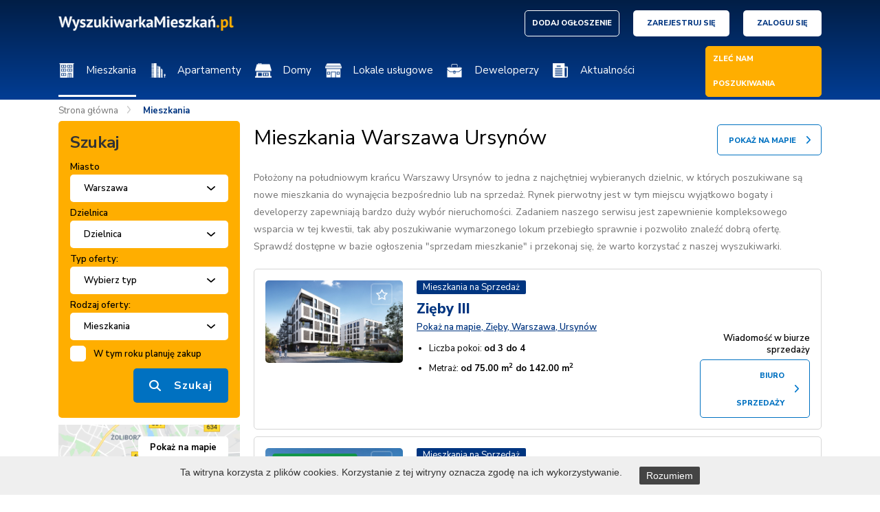

--- FILE ---
content_type: text/html; charset=UTF-8
request_url: https://www.wyszukiwarkamieszkan.pl/mieszkania/Warszawa?s_city_id=89944&s_district_id=4
body_size: 25441
content:
<!DOCTYPE html>
<html lang="pl">
<head>
    <meta charset="UTF-8">
    <meta name="viewport" content="width=device-width, initial-scale=1, maximum-scale=1">

    <title>Nowe mieszkania - Wyszukiwarka Mieszkań</title>
    <meta name="keywords" content="rynek pierwotny, mieszkania deweloperskie, mieszkanie od dewelopera, nowe mieszkania kraków, mieszkania rynek pierwotny, rynek pierwotny kraków, rynek pierwotny warszawa, mieszkania od dewelopera, deweloper poznań, nowe mieszkania szczecin, rynek pierwotny, mieszkania deweloperskie, mieszkanie od dewelopera, nowe mieszkania kraków, nowe mieszkania Katowice, nowe mieszkania gdańsk, deweloper gdańsk, deweloper Wrocław, deweloperzy kraków, nowe inwestycje kraków, rynek pierwotny szczecin, nowe mieszkania warszawa, rynek pierwotny gdańsk, mieszkania kraków nowe, nowe mieszkania Katowice, nowe mieszkania gdańsk, deweloper gdańsk, deweloper Wrocław, nowe mieszkania krakow, mieszkania kraków rynek pierwotny, kraków nowe mieszkania, inwestycje deweloperskie, wrocław deweloper, nowe mieszkania Wrocław, mieszkania deweloperskie szczecin, nowe inwestycje warszawa, rynek pierwotny Wrocław, inwestycje mieszkaniowe warszawa, nowe mieszkania kraków, mieszkania kraków rynek pierwotny, kraków nowe mieszkania, inwestycje deweloperskie">
    <meta name="description" content="Wygodna wyszukiwarka nowych mieszkań, domów i apartamentów z całego kraju. Ponad 11 tys. ogłoszeń oraz pomoc w wyborze mieszkania. U nas znajdziesz osiedla deweloperskie i nowe bloki na sprzedaż z rynku pierwotnego. Sprawdź!">
    

    <!-- Global site tag (gtag.js) - Google Analytics --> <script async src="https://www.googletagmanager.com/gtag/js?id=UA-64224628-1"></script> <script>   window.dataLayer = window.dataLayer || [];   function gtag(){dataLayer.push(arguments);}   gtag('js', new Date());    gtag('config', 'UA-64224628-1'); </script>
    

    <script src="/js/plugins/jquery.js"></script>
    <script src="/js/plugins/carousel.js"></script>
    <script src="/js/plugins/bootstrap.js"></script>
    <script src="/js/plugins/chosen/chosen.js"></script>
    <script src="/js/plugins/jquery-ui/jquery-ui.min.js"></script>
    <script src="/js/helpers.js"></script>
    <script src="/js/function.js"></script>
    <script src="/js/plugins/lightbox/lightbox.js" ></script>

    <script src="/js/plugins/select2/select2.min.js"></script>

    <script type="text/javascript" src="/js/plugins/jquery.cookie.js"></script><script type="text/javascript" src="/js/plugins/cookiepolicy/jquery.cookiepolicy.js"></script><script type="text/javascript" src="/js/pack/myform2/script.js"></script><script type="text/javascript" src="https://www.google.com/recaptcha/api.js?onload=gRecaptchaOnload&render=explicit"></script>
    <link href="/css/plugins/cookiepolicy.css" rel="stylesheet" type="text/css" /><link href="/css/pack/pioro_myform2/base_myform2_front_component.css" rel="stylesheet" type="text/css" /><link href="/css/pack/pioro_mycalendar2/base_ajax_box_pagination.css" rel="stylesheet" type="text/css" />
    <script type="text/javascript">$(function(){$.cookiepolicy({"txt":"<p>Ta witryna korzysta z plik&oacute;w cookies. Korzystanie z tej witryny oznacza zgod\u0119 na ich wykorzystywanie.<\/p>","button":"Rozumiem"})});
                function gRecaptchaOnload() {
                    $(function(){
                        $(".g-recaptcha").each(function() {
                            var object = $(this);
                            grecaptcha.render(object.attr("id"), {
                                "sitekey" : "6LfAZdwUAAAAABcP7U4UgTBbzTy-i4q6pKy6BeU_",
                                "callback" : function(token) {
                                    object.parents('form').find(".g-recaptcha-response").val(token);
                                    object.parents('form').submit();
                                }
                            });
                        });
                    });
                }</script>
    <meta name="csrf-token" content="gYBR2Q5vmadwW7X8QrhTLfpiPw2r7TF9q1uGwruy" />

    <link href="/css/chosen.css" rel="stylesheet" type="text/css"/>
    <link href="/css/jquery-ui.css" rel="stylesheet" type="text/css"/>
    <link href="/css/style.css" rel="stylesheet" type="text/css"/>
    <link href="/css/plugins/lightbox.css" rel="stylesheet" type="text/css"/>
    <link href="https://fonts.googleapis.com/css?family=Nunito+Sans:200,200i,300,300i,400,400i,600,600i,700,700i,800,800i,900,900i&display=swap&subset=latin-ext" rel="stylesheet">
    <script src="/js/socialmediaactions.js"></script>

    <script src="https://maps.googleapis.com/maps/api/js?key=AIzaSyBczz2V3b45A1y4AZhhcFv0qDQjrewAv7Q"></script>
    <script src="/js/markerwithlabel.js"></script>

    <!-- Facebook Pixel Code -->
    <script>
        !function(f,b,e,v,n,t,s)
        {if(f.fbq)return;n=f.fbq=function(){n.callMethod?
            n.callMethod.apply(n,arguments):n.queue.push(arguments)};
            if(!f._fbq)f._fbq=n;n.push=n;n.loaded=!0;n.version='2.0';
            n.queue=[];t=b.createElement(e);t.async=!0;
            t.src=v;s=b.getElementsByTagName(e)[0];
            s.parentNode.insertBefore(t,s)}(window,document,'script',
            'https://connect.facebook.net/en_US/fbevents.js');
        fbq('init', '711613976266375');
        fbq('track', 'PageView');
    </script>
    <noscript>
        <img height="1" width="1"
             src="https://www.facebook.com/tr?id=711613976266375&ev=PageView
&noscript=1"/>
    </noscript>
    <!-- End Facebook Pixel Code -->

    
    <link rel="icon" href="/img/favicon.ico">
    <meta http-equiv="Cache-Control" content="max-age=432000"/>
</head>
<body>
<div class="page">
        <header class="page_header">
        <div class="container">
            <div class="row">
                <div class="col-md-12">
                    <div class="header_top">
                        <div class="row">
                            <div class="col-md-3">
                                <div class="logo_box">
                                    <a href="/"><img src="/img/main_logo.png" alt="logo: Wyszukiwarkamieszkań.pl"></a>
                                    <div class="rwd_btn">
                                        <div></div>
                                        <div></div>
                                        <div></div>
                                    </div>
                                </div>
                            </div>
                            <div class="col-md-9">
                                <div class="user_navigation">
                                    <ul>
                                        <li class="rwd_hidden">
                                            <div class="classifieds">
                                                <ul>
                                                    <li>
                                                        <a href="/dodaj-ogloszenie" class="btn1">DODAJ OGŁOSZENIE</a>
                                                    </li>
                                                </ul>
                                            </div>
                                        </li><li class="rwd_hidden">
                                            <div class="login_register">
                                                <ul>
                                                    <li>
                                                        <a href="/zarejestruj-sie" class="btn2">Zarejestruj się</a>
                                                    </li><li>
                                                        <a href="/zaloguj-sie" class="btn2">Zaloguj się</a>
                                                    </li>                                                </ul>
                                            </div>
                                        </li>
                                    </ul>
                                </div>
                            </div>
                        </div>
                    </div><div class="header_bottom rwd_hidden">
                        <div class="menu_box">
                            <ul>
                                <li>
                                    <nav class="menu">
                                        <ul class=" menu_ul_4N6qn9IB5R ">
        <li><div  class="on" ><a  style="background-image: url('/uploaded_images/icons/1582721591_nav-icon5.png');"  href="/mieszkania"  >Mieszkania</a></div>
                    </li><li><div ><a  style="background-image: url('/uploaded_images/icons/1582721565_nav-icon3.png');"  href="/apartamenty"  >Apartamenty</a></div>
                    </li><li><div ><a  style="background-image: url('/uploaded_images/icons/1582721535_nav-icon1.png');"  href="/domy"  >Domy</a></div>
                    </li><li><div ><a  style="background-image: url('/uploaded_images/icons/1582721551_nav-icon2.png');"  href="/lokale-uslugowe"  >Lokale usługowe</a></div>
                    </li><li><div ><a  style="background-image: url('/uploaded_images/icons/1582282646_nav-icon4.png');"  href="/deweloperzy"  >Deweloperzy</a></div>
                    </li><li><div ><a  style="background-image: url('/uploaded_images/icons/1585931609_aktualnosci.png');"  href="/aktualnosci"  >Aktualności</a></div>
                    </li>    </ul>
<script>baseFuncMenuOn('4N6qn9IB5R');</script>
                                    </nav>
                                </li><li>
                                    <div class="classifieds">
                                        <ul>
                                            <li>
                                                <p class="btn1 show_popup_p">ZLEĆ NAM POSZUKIWANIA</p>
                                            </li>
                                        </ul>                                    </div>
                                </li>
                            </ul>
                        </div>
                    </div>
                </div>
            </div>
        </div>
    </header>

            <div class="appT" style="display:none;">
            <ul style="display:none;" class="appendThis">
                            <li><a href="/Banino">Banino</a></li>
                            <li><a href="/Bia%C5%82ystok">Białystok</a></li>
                            <li><a href="/Bielsk+Podlaski">Bielsk Podlaski</a></li>
                            <li><a href="/Bielsk+Podlaski">Bielsk Podlaski</a></li>
                            <li><a href="/Bielsko-Bia%C5%82a">Bielsko-Biała</a></li>
                            <li><a href="/Bydgoszcz">Bydgoszcz</a></li>
                            <li><a href="/Cz%C4%99stochowa">Częstochowa</a></li>
                            <li><a href="/Dziwn%C3%B3w">Dziwnów</a></li>
                            <li><a href="/Gda%C5%84sk">Gdańsk</a></li>
                            <li><a href="/Gdynia">Gdynia</a></li>
                            <li><a href="/Gliwice">Gliwice</a></li>
                            <li><a href="/Julian%C3%B3w">Julianów</a></li>
                            <li><a href="/Karwowo">Karwowo</a></li>
                            <li><a href="/Katowice">Katowice</a></li>
                            <li><a href="/Kielce">Kielce</a></li>
                            <li><a href="/Konin">Konin</a></li>
                            <li><a href="/Konstancin-Jeziorna">Konstancin-Jeziorna</a></li>
                            <li><a href="/Krak%C3%B3w">Kraków</a></li>
                            <li><a href="/Legionowo">Legionowo</a></li>
                            <li><a href="/Lublin">Lublin</a></li>
                            <li><a href="/%C5%81omianki">Łomianki</a></li>
                            <li><a href="/%C5%81%C3%B3d%C5%BA">Łódź</a></li>
                            <li><a href="/Marki">Marki</a></li>
                            <li><a href="/Miko%C5%82%C3%B3w">Mikołów</a></li>
                            <li><a href="/Mi%C5%84sk+Mazowiecki">Mińsk Mazowiecki</a></li>
                            <li><a href="/Nowa+Iwiczna">Nowa Iwiczna</a></li>
                            <li><a href="/Olsztyn">Olsztyn</a></li>
                            <li><a href="/Otwock">Otwock</a></li>
                            <li><a href="/O%C5%BCar%C3%B3w+Mazowiecki">Ożarów Mazowiecki</a></li>
                            <li><a href="/Piaseczno">Piaseczno</a></li>
                            <li><a href="/Piast%C3%B3w">Piastów</a></li>
                            <li><a href="/Piotrk%C3%B3w+Trybunalski">Piotrków Trybunalski</a></li>
                            <li><a href="/Pozna%C5%84">Poznań</a></li>
                            <li><a href="/Pruszcz+Gda%C5%84ski">Pruszcz Gdański</a></li>
                            <li><a href="/Pruszk%C3%B3w">Pruszków</a></li>
                            <li><a href="/Puck">Puck</a></li>
                            <li><a href="/Radom">Radom</a></li>
                            <li><a href="/Radzymin">Radzymin</a></li>
                            <li><a href="/Raszyn">Raszyn</a></li>
                            <li><a href="/Reda">Reda</a></li>
                            <li><a href="/Rotmanka">Rotmanka</a></li>
                            <li><a href="/Rumia">Rumia</a></li>
                            <li><a href="/Rzesz%C3%B3w">Rzeszów</a></li>
                            <li><a href="/Siewierz">Siewierz</a></li>
                            <li><a href="/Skierniewice">Skierniewice</a></li>
                            <li><a href="/Sochaczew">Sochaczew</a></li>
                            <li><a href="/Sopot">Sopot</a></li>
                            <li><a href="/Stare+Babice">Stare Babice</a></li>
                            <li><a href="/Szczecin">Szczecin</a></li>
                            <li><a href="/Toru%C5%84">Toruń</a></li>
                            <li><a href="/Tuchom">Tuchom</a></li>
                            <li><a href="/Tychy">Tychy</a></li>
                            <li><a href="/Warszawa">Warszawa</a></li>
                            <li><a href="/Warzymice">Warzymice</a></li>
                            <li><a href="/Wo%C5%82omin">Wołomin</a></li>
                            <li><a href="/Wroc%C5%82aw">Wrocław</a></li>
                            <li><a href="/Zamienie">Zamienie</a></li>
                            <li><a href="/Z%C4%85bki">Ząbki</a></li>
                            <li><a href="/Zegrze">Zegrze</a></li>
                        </ul>
        </div>
    
        <script>

            $(".menu ul li").each(function(index){
                let parentlink = $(this).find('a').attr('href');
                if(index<4) {
                    $(this).append($('div.appT').html());
                    $(this).find('ul li a').each(function(){
                        let oldhref = $(this).attr('href');
                        $(this).attr('href', parentlink + oldhref);
                    });
                }
            });

        </script>

        <main class="page_content">
        <section class="top">
    <div class="container">
        <div class="row">
            <div class="col-md-12">
                <div class="nav_way">
                    <ul>
                        <li>
                            <a href="/">Strona główna</a>
                        </li>                        <li>
                            <div>
                                
                                    <a  href="/mieszkania"  rel="nofollow">Mieszkania</a>
                                                            </div>
                        </li>
                                            </ul>
                </div>
            </div>
        </div>
    </div>
</section>

<section class="search_results">
    <div class="container">
        <div class="row">
            <div class="col-md-12">
                <div class="rwd_filters_toggle">
                    <div class="row">
                        <div class="col-xs-6">
                            <p style="padding-top: 4px">Filtry</p>
                        </div>
                        <div class="col-xs-6">
                            <div class="btn_holder">
                                <p class="filter_btn">Pokaż</p>
                            </div>
                        </div>
                    </div>
                </div>
                <div class="split_view">
                    <div class="filters">
                        <form class="myform2_filters myform2_filters_s" action="/mieszkania" method="GET" ><input type="hidden" name="_token" value="gYBR2Q5vmadwW7X8QrhTLfpiPw2r7TF9q1uGwruy" /><input type="hidden" name="_salt" value="s" />
    <div class="search_box">
        <div class="default_font">
            <div style="font-size: 24px;font-weight: 700;">Szukaj</div>
        </div>
                <div class="holder">
            <label for="">Miasto</label>
            <select name="filters_s_cities"  class="field_filters_cities field_filters_s_cities default_select1" ><option value="">Wybierz miasto</option><option  value="1422" data-img-src="">Banino</option><option  value="2922" data-img-src="">Białystok</option><option  value="3295" data-img-src="">Bielsk Podlaski</option><option  value="8528" data-img-src="">Bydgoszcz</option><option  value="12313" data-img-src="">Częstochowa</option><option  value="17694" data-img-src="">Dziwnów</option><option  value="19727" data-img-src="">Gdańsk</option><option  value="19736" data-img-src="">Gdynia</option><option  value="20287" data-img-src="">Gliwice</option><option  value="31614" data-img-src="">Karwowo</option><option  value="31744" data-img-src="">Katowice</option><option  value="36353" data-img-src="">Konstancin-Jeziorna</option><option  value="38583" data-img-src="">Kraków</option><option  value="45793" data-img-src="">Łomianki</option><option  value="46044" data-img-src="">Łódź</option><option  value="48265" data-img-src="">Marki</option><option  value="50014" data-img-src="">Mikołów</option><option  value="50340" data-img-src="">Mińsk Mazowiecki</option><option  value="54481" data-img-src="">Nowa Iwiczna</option><option  value="57763" data-img-src="">Olsztyn</option><option  value="59470" data-img-src="">Otwock</option><option  value="59587" data-img-src="">Ożarów Mazowiecki</option><option  value="61378" data-img-src="">Piaseczno</option><option  value="61763" data-img-src="">Piastów</option><option  value="68492" data-img-src="">Poznań</option><option  value="69053" data-img-src="">Pruszcz Gdański</option><option  value="69066" data-img-src="">Pruszków</option><option  value="70532" data-img-src="">Puck</option><option  value="71136" data-img-src="">Radom</option><option  value="71722" data-img-src="">Raszyn</option><option  value="71897" data-img-src="">Reda</option><option  value="73072" data-img-src="">Rotmanka</option><option  value="74008" data-img-src="">Rumia</option><option  value="75066" data-img-src="">Rzeszów</option><option  value="76745" data-img-src="">Siewierz</option><option  value="79169" data-img-src="">Sopot</option><option  value="80647" data-img-src="">Stare Babice</option><option  value="84101" data-img-src="">Szczecin</option><option  value="87380" data-img-src="">Toruń</option><option  value="88095" data-img-src="">Tuchom</option><option  value="88505" data-img-src="">Tychy</option><option  selected="selected"  value="89944" data-img-src="">Warszawa</option><option  value="90038" data-img-src="">Warzymice</option><option  value="93936" data-img-src="">Wołomin</option><option  value="94607" data-img-src="">Wrocław</option><option  value="100536" data-img-src="">Ząbki</option><option  value="100912" data-img-src="">Zegrze</option></select>
        </div><div class="holder">
            <label for="">Dzielnica</label>
            
        <div class="ajax_field filters_s_districts_field_ajax"  relations="filters_s_cities " >
            <input type="hidden" value="" name="filters_s_districts" class="field_filters_districts field_filters_s_districts default_select1x ajax_result" /> 
            <div class="chosen-container chosen-container-single" title="">
                <a class="chosen-single">
                    <span placeholder="Dzielnica">Dzielnica</span>
                    <div><b></b></div>
                </a>
                <div class="chosen-drop">
                    <div class="chosen-search">
                        <input type="text" autocomplete="off" class="ajax_search_input">
                    </div>
                    <ul class="chosen-results">
                    </ul>
                </div>
            </div>
        </div>
        
        </div><div class="holder">
            <label for="">Typ oferty:</label>
            <select name="filters_s_types"  class="field_filters_types field_filters_s_types default_select1" ><option value="">Wybierz typ</option><option  value="9" data-img-src="">Sprzedaż</option><option  value="10" data-img-src="">Wynajem</option></select>
        </div><div class="holder">
            <label for="">Rodzaj oferty:</label>
            <select name="filters_s_kinds"  class="field_filters_kinds field_filters_s_kinds default_select1" ><option value="">Wybierz rodzaj</option><option  selected="selected"  value="5" data-img-src="">Mieszkania</option><option  value="3" data-img-src="">Apartamenty</option><option  value="1" data-img-src="">Domy</option><option  value="2" data-img-src="">Lokale usługowe</option></select>
        </div><div class="holder check_holder">
            <div class="checkbox_holder">
                <div class="field_checkbox"><div class="field_checkbox_box"><div class="field_checkbox_input"><div class="checkbox_image_box checkbox_image_box_filters_s_this_year"><div class="yes"></div><div class="no"></div><input  type="hidden" name="filters_s_this_year" value="0"  class="field_filters_this_year field_filters_s_this_year"  /></div></div><div class="field_checkbox_subtitle"></div></div></div>
            </div><div class="checkbox_desc">
                <p>W tym roku planuję zakup</p>
            </div>
        </div><div class="holder">
            <div class="submit_btn">
                <p>Szukaj</p>
                <input type="submit" class="submit filter_btn" value="szukaj">
            </div>
        </div>
    </div><div class="map_box" style="background-image: url('/img/map_img.png')">
        <div class="holder text-right">
            <p class="show_big_map map_btn"><strong>Pokaż na mapie</strong></p>
        </div>
    </div><div class="criteria_filters">
        <div class="default_font">
            <div style="font-weight: 600;font-size: 16px;line-height: 24px;">Filtruj według kryteriów:</div>
        </div><!--<div class="holder">
            <label for="">Piętro:</label>
            <div class="select_holder">
                <select name="filters_s_floors"  class="field_filters_floors field_filters_s_floors default_select1" ><option value="">Wybierz piętro</option><option  value="0" data-img-src="">0</option><option  value="1" data-img-src="">1</option><option  value="2" data-img-src="">2</option><option  value="3" data-img-src="">3</option><option  value="4" data-img-src="">4</option><option  value="5" data-img-src="">5</option><option  value="6" data-img-src="">6</option><option  value="7" data-img-src="">7</option><option  value="8" data-img-src="">8</option><option  value="9" data-img-src="">9</option><option  value="10" data-img-src="">10</option><option  value="11" data-img-src="">11</option></select>
            </div>
        </div><div class="holder">
            <label for="">Cena:</label>
            <div class="prices">
                <div>
                    <input type="text" class="default_input with_border amount1 price_from" placeholder="od">
                </div><div class="separate">
                    -
                </div><div>
                    <input type="text" class="default_input with_border amount2 price_to" placeholder="do">
                </div>
            </div><div class="zip">
                <div class="zip_item"></div>
            </div>
        </div><div class="holder">
            <label for="">Powierzchnia (m<sup>2</sup>):</label>
            <div class="prices">
                <div>
                    <input type="text" class="default_input with_border amount11 measurement_from" placeholder="od">
                </div><div class="separate">
                    -
                </div><div>
                    <input type="text" class="default_input with_border amount22 measurement_to" placeholder="do">
                </div>
            </div><div class="zip">
                <div class="zip_item_2"></div>
            </div>
        </div>--><div class="holder">
            <div class="default_font">
                <div style="font-weight: 600;font-size: 16px;line-height: 24px;">Liczba pokoi:</div>
            </div>
            <div class="radio_list">
                <ul>
                    <li>
                        <div class="radio_holder">
                            <input type="hidden" value="0" class="rooms_val" id="rooms_1">
                        </div><div class="radio_desc">
                            <label for="">1 pokój</label>
                        </div>
                    </li><li>
                        <div class="radio_holder">
                            <input type="hidden" value="0" class="rooms_val" id="rooms_2">
                        </div><div class="radio_desc">
                            <label for="">2 pokoje</label>
                        </div>
                    </li><li>
                        <div class="radio_holder">
                            <input type="hidden" value="0" class="rooms_val" id="rooms_3">
                        </div><div class="radio_desc">
                            <label for="">3 pokoje</label>
                        </div>
                    </li><li>
                        <div class="radio_holder">
                            <input type="hidden" value="0" class="rooms_val" id="rooms_4">
                        </div><div class="radio_desc">
                            <label for="">4 pokoje</label>
                        </div>
                    </li><li>
                        <div class="radio_holder">
                            <input type="hidden" value="0" class="rooms_val" id="rooms_5">
                        </div><div class="radio_desc">
                            <label for="">5+ pokoi</label>
                        </div>
                    </li>
                </ul>
            </div>
        </div><!--<div class="holder">
            <label for="">Rok budowy:</label>
            <div class="select_holder">
                <select name="filters_s_build_year"  class="field_filters_build_year field_filters_s_build_year default_select1" ><option value="">Wybierz</option><option  value="2029" data-img-src="">2029</option><option  value="2028" data-img-src="">2028</option><option  value="2027" data-img-src="">2027</option><option  value="2026" data-img-src="">2026</option><option  value="2025" data-img-src="">2025</option><option  value="2024" data-img-src="">2024</option><option  value="2023" data-img-src="">2023</option><option  value="2022" data-img-src="">2022</option><option  value="2021" data-img-src="">2021</option><option  value="2020" data-img-src="">2020</option><option  value="2019" data-img-src="">2019</option><option  value="2018" data-img-src="">2018</option><option  value="2017" data-img-src="">2017</option><option  value="2016" data-img-src="">2016</option><option  value="2015" data-img-src="">2015</option><option  value="2014" data-img-src="">2014</option><option  value="2013" data-img-src="">2013</option><option  value="2012" data-img-src="">2012</option><option  value="2011" data-img-src="">2011</option><option  value="2010" data-img-src="">2010</option><option  value="2009" data-img-src="">2009</option><option  value="2008" data-img-src="">2008</option><option  value="2007" data-img-src="">2007</option><option  value="2006" data-img-src="">2006</option><option  value="2005" data-img-src="">2005</option><option  value="2004" data-img-src="">2004</option><option  value="2003" data-img-src="">2003</option><option  value="2002" data-img-src="">2002</option><option  value="2001" data-img-src="">2001</option><option  value="2000" data-img-src="">2000</option><option  value="1999" data-img-src="">1999</option><option  value="1998" data-img-src="">1998</option><option  value="1997" data-img-src="">1997</option><option  value="1996" data-img-src="">1996</option><option  value="1995" data-img-src="">1995</option><option  value="1994" data-img-src="">1994</option><option  value="1993" data-img-src="">1993</option><option  value="1992" data-img-src="">1992</option><option  value="1991" data-img-src="">1991</option><option  value="1990" data-img-src="">1990</option><option  value="1989" data-img-src="">1989</option><option  value="1988" data-img-src="">1988</option><option  value="1987" data-img-src="">1987</option><option  value="1986" data-img-src="">1986</option><option  value="1985" data-img-src="">1985</option><option  value="1984" data-img-src="">1984</option><option  value="1983" data-img-src="">1983</option><option  value="1982" data-img-src="">1982</option><option  value="1981" data-img-src="">1981</option><option  value="1980" data-img-src="">1980</option><option  value="1979" data-img-src="">1979</option><option  value="1978" data-img-src="">1978</option><option  value="1977" data-img-src="">1977</option><option  value="1976" data-img-src="">1976</option><option  value="1975" data-img-src="">1975</option><option  value="1974" data-img-src="">1974</option><option  value="1973" data-img-src="">1973</option><option  value="1972" data-img-src="">1972</option><option  value="1971" data-img-src="">1971</option><option  value="1970" data-img-src="">1970</option><option  value="1969" data-img-src="">1969</option><option  value="1968" data-img-src="">1968</option><option  value="1967" data-img-src="">1967</option><option  value="1966" data-img-src="">1966</option><option  value="1965" data-img-src="">1965</option><option  value="1964" data-img-src="">1964</option><option  value="1963" data-img-src="">1963</option><option  value="1962" data-img-src="">1962</option><option  value="1961" data-img-src="">1961</option><option  value="1960" data-img-src="">1960</option><option  value="1959" data-img-src="">1959</option><option  value="1958" data-img-src="">1958</option><option  value="1957" data-img-src="">1957</option><option  value="1956" data-img-src="">1956</option><option  value="1955" data-img-src="">1955</option><option  value="1954" data-img-src="">1954</option><option  value="1953" data-img-src="">1953</option><option  value="1952" data-img-src="">1952</option><option  value="1951" data-img-src="">1951</option><option  value="1950" data-img-src="">1950</option></select>
            </div>
        </div>--><div class="default_font">
            <div style="font-weight: 600;font-size: 16px;line-height: 24px;">Planowany termin oddania</div>
        </div><div class="holder">
            <div class="check_list">
                <ul>
                    <li>
                        <div class="checkbox_holder">
                            <div class="field_checkbox"><div class="field_checkbox_box"><div class="field_checkbox_input"><div class="checkbox_image_box checkbox_image_box_filters_s_term_1"><div class="yes"></div><div class="no"></div><input  type="hidden" name="filters_s_term_1" value="0"  class="field_filters_term_1 field_filters_s_term_1"  /></div></div><div class="field_checkbox_subtitle"></div></div></div>
                        </div><div class="checkbox_desc">
                            <label for="">gotowe</label>
                        </div>
                    </li>
                    <li>
                        <div class="checkbox_holder">
                            <div class="field_checkbox"><div class="field_checkbox_box"><div class="field_checkbox_input"><div class="checkbox_image_box checkbox_image_box_filters_s_term_2"><div class="yes"></div><div class="no"></div><input  type="hidden" name="filters_s_term_2" value="0"  class="field_filters_term_2 field_filters_s_term_2"  /></div></div><div class="field_checkbox_subtitle"></div></div></div>
                        </div><div class="checkbox_desc">
                            <label for="">w tym roku</label>
                        </div>
                    </li>
                    <li>
                        <div class="checkbox_holder">
                            <div class="field_checkbox"><div class="field_checkbox_box"><div class="field_checkbox_input"><div class="checkbox_image_box checkbox_image_box_filters_s_term_3"><div class="yes"></div><div class="no"></div><input  type="hidden" name="filters_s_term_3" value="0"  class="field_filters_term_3 field_filters_s_term_3"  /></div></div><div class="field_checkbox_subtitle"></div></div></div>
                        </div><div class="checkbox_desc">
                            <label for="">do roku</label>
                        </div>
                    </li><li>
                        <div class="checkbox_holder">
                            <div class="field_checkbox"><div class="field_checkbox_box"><div class="field_checkbox_input"><div class="checkbox_image_box checkbox_image_box_filters_s_term_4"><div class="yes"></div><div class="no"></div><input  type="hidden" name="filters_s_term_4" value="0"  class="field_filters_term_4 field_filters_s_term_4"  /></div></div><div class="field_checkbox_subtitle"></div></div></div>
                        </div><div class="checkbox_desc">
                            <label for="">do 2 lat</label>
                        </div>
                    </li>
                </ul>
            </div>
        </div>
        <div class="holder">
            <div class="check_list">
                <ul>
                    <li>
                        <div class="checkbox_holder">
                            <div class="field_checkbox"><div class="field_checkbox_box"><div class="field_checkbox_input"><div class="checkbox_image_box checkbox_image_box_filters_s_good_communication"><div class="yes"></div><div class="no"></div><input  type="hidden" name="filters_s_good_communication" value="0"  class="field_filters_good_communication field_filters_s_good_communication"  /></div></div><div class="field_checkbox_subtitle"></div></div></div>
                        </div><div class="checkbox_desc">
                            <label for="">dobra komunikacja</label>
                        </div>
                    </li>
                </ul>
            </div>
        </div>
        <div class="holder">
            <div class="check_list">
                <ul>
                    <li>
                        <div class="checkbox_holder">
                            <div class="field_checkbox"><div class="field_checkbox_box"><div class="field_checkbox_input"><div class="checkbox_image_box checkbox_image_box_filters_s_recommended"><div class="yes"></div><div class="no"></div><input  type="hidden" name="filters_s_recommended" value="0"  class="field_filters_recommended field_filters_s_recommended"  /></div></div><div class="field_checkbox_subtitle"></div></div></div>
                        </div><div class="checkbox_desc">
                            <label for="">polecane</label>
                        </div>
                    </li>
                </ul>
            </div>
        </div><div class="holder">
            <div class="check_list">
                <ul>
                     <li>
                        <div class="checkbox_holder">
                            <div class="field_checkbox"><div class="field_checkbox_box"><div class="field_checkbox_input"><div class="checkbox_image_box checkbox_image_box_filters_s_other_2"><div class="yes"></div><div class="no"></div><input id="other_2" type="hidden" name="filters_s_other_2" value="0"  class="field_filters_other_2 field_filters_s_other_2"  /></div></div><div class="field_checkbox_subtitle"></div></div></div>
                        </div><div class="checkbox_desc">
                            <label for="">Balkon</label>
                        </div>
                    </li>    <li>
                        <div class="checkbox_holder">
                            <div class="field_checkbox"><div class="field_checkbox_box"><div class="field_checkbox_input"><div class="checkbox_image_box checkbox_image_box_filters_s_other_1"><div class="yes"></div><div class="no"></div><input id="other_1" type="hidden" name="filters_s_other_1" value="0"  class="field_filters_other_1 field_filters_s_other_1"  /></div></div><div class="field_checkbox_subtitle"></div></div></div>
                        </div><div class="checkbox_desc">
                            <label for="">Garaż</label>
                        </div>
                    </li>  <li>
                        <div class="checkbox_holder">
                            <div class="field_checkbox"><div class="field_checkbox_box"><div class="field_checkbox_input"><div class="checkbox_image_box checkbox_image_box_filters_s_other_5"><div class="yes"></div><div class="no"></div><input id="other_5" type="hidden" name="filters_s_other_5" value="0"  class="field_filters_other_5 field_filters_s_other_5"  /></div></div><div class="field_checkbox_subtitle"></div></div></div>
                        </div><div class="checkbox_desc">
                            <label for="">Ochrona</label>
                        </div>
                    </li>  <li>
                        <div class="checkbox_holder">
                            <div class="field_checkbox"><div class="field_checkbox_box"><div class="field_checkbox_input"><div class="checkbox_image_box checkbox_image_box_filters_s_other_4"><div class="yes"></div><div class="no"></div><input id="other_4" type="hidden" name="filters_s_other_4" value="0"  class="field_filters_other_4 field_filters_s_other_4"  /></div></div><div class="field_checkbox_subtitle"></div></div></div>
                        </div><div class="checkbox_desc">
                            <label for="">Osiedle zamknięte</label>
                        </div>
                    </li>  <li>
                        <div class="checkbox_holder">
                            <div class="field_checkbox"><div class="field_checkbox_box"><div class="field_checkbox_input"><div class="checkbox_image_box checkbox_image_box_filters_s_other_3"><div class="yes"></div><div class="no"></div><input id="other_3" type="hidden" name="filters_s_other_3" value="0"  class="field_filters_other_3 field_filters_s_other_3"  /></div></div><div class="field_checkbox_subtitle"></div></div></div>
                        </div><div class="checkbox_desc">
                            <label for="">Parking</label>
                        </div>
                    </li>  <li>
                        <div class="checkbox_holder">
                            <div class="field_checkbox"><div class="field_checkbox_box"><div class="field_checkbox_input"><div class="checkbox_image_box checkbox_image_box_filters_s_other_6"><div class="yes"></div><div class="no"></div><input id="other_6" type="hidden" name="filters_s_other_6" value="0"  class="field_filters_other_6 field_filters_s_other_6"  /></div></div><div class="field_checkbox_subtitle"></div></div></div>
                        </div><div class="checkbox_desc">
                            <label for="">Plac zabaw</label>
                        </div>
                    </li>                 </ul>            </div>
        </div>
        <div class="holder">
            <div class="check_list">
                <ul>
                    <li>
                        <div class="checkbox_holder">
                            <div class="field_checkbox"><div class="field_checkbox_box"><div class="field_checkbox_input"><div class="checkbox_image_box checkbox_image_box_filters_s_spec_29"><div class="yes"></div><div class="no"></div><input id="spec_29" type="hidden" name="filters_s_spec_29" value="0"  class="field_filters_spec_29 field_filters_s_spec_29"  /></div></div><div class="field_checkbox_subtitle"></div></div></div>
                        </div><div class="checkbox_desc">
                            <label for="">atrakcyjna lokalizacja</label>
                        </div>
                    </li> <li>
                        <div class="checkbox_holder">
                            <div class="field_checkbox"><div class="field_checkbox_box"><div class="field_checkbox_input"><div class="checkbox_image_box checkbox_image_box_filters_s_spec_30"><div class="yes"></div><div class="no"></div><input id="spec_30" type="hidden" name="filters_s_spec_30" value="0"  class="field_filters_spec_30 field_filters_s_spec_30"  /></div></div><div class="field_checkbox_subtitle"></div></div></div>
                        </div><div class="checkbox_desc">
                            <label for="">blisko Centra handlowe</label>
                        </div>
                    </li> <li>
                        <div class="checkbox_holder">
                            <div class="field_checkbox"><div class="field_checkbox_box"><div class="field_checkbox_input"><div class="checkbox_image_box checkbox_image_box_filters_s_spec_42"><div class="yes"></div><div class="no"></div><input id="spec_42" type="hidden" name="filters_s_spec_42" value="0"  class="field_filters_spec_42 field_filters_s_spec_42"  /></div></div><div class="field_checkbox_subtitle"></div></div></div>
                        </div><div class="checkbox_desc">
                            <label for="">blisko centrum</label>
                        </div>
                    </li> <li>
                        <div class="checkbox_holder">
                            <div class="field_checkbox"><div class="field_checkbox_box"><div class="field_checkbox_input"><div class="checkbox_image_box checkbox_image_box_filters_s_spec_36"><div class="yes"></div><div class="no"></div><input id="spec_36" type="hidden" name="filters_s_spec_36" value="0"  class="field_filters_spec_36 field_filters_s_spec_36"  /></div></div><div class="field_checkbox_subtitle"></div></div></div>
                        </div><div class="checkbox_desc">
                            <label for="">blisko lasu</label>
                        </div>
                    </li> <li>
                        <div class="checkbox_holder">
                            <div class="field_checkbox"><div class="field_checkbox_box"><div class="field_checkbox_input"><div class="checkbox_image_box checkbox_image_box_filters_s_spec_41"><div class="yes"></div><div class="no"></div><input id="spec_41" type="hidden" name="filters_s_spec_41" value="0"  class="field_filters_spec_41 field_filters_s_spec_41"  /></div></div><div class="field_checkbox_subtitle"></div></div></div>
                        </div><div class="checkbox_desc">
                            <label for="">blisko metra</label>
                        </div>
                    </li> <li>
                        <div class="checkbox_holder">
                            <div class="field_checkbox"><div class="field_checkbox_box"><div class="field_checkbox_input"><div class="checkbox_image_box checkbox_image_box_filters_s_spec_35"><div class="yes"></div><div class="no"></div><input id="spec_35" type="hidden" name="filters_s_spec_35" value="0"  class="field_filters_spec_35 field_filters_s_spec_35"  /></div></div><div class="field_checkbox_subtitle"></div></div></div>
                        </div><div class="checkbox_desc">
                            <label for="">blisko parku</label>
                        </div>
                    </li> <li>
                        <div class="checkbox_holder">
                            <div class="field_checkbox"><div class="field_checkbox_box"><div class="field_checkbox_input"><div class="checkbox_image_box checkbox_image_box_filters_s_spec_37"><div class="yes"></div><div class="no"></div><input id="spec_37" type="hidden" name="filters_s_spec_37" value="0"  class="field_filters_spec_37 field_filters_s_spec_37"  /></div></div><div class="field_checkbox_subtitle"></div></div></div>
                        </div><div class="checkbox_desc">
                            <label for="">blisko przystanek autobusowy</label>
                        </div>
                    </li> <li>
                        <div class="checkbox_holder">
                            <div class="field_checkbox"><div class="field_checkbox_box"><div class="field_checkbox_input"><div class="checkbox_image_box checkbox_image_box_filters_s_spec_31"><div class="yes"></div><div class="no"></div><input id="spec_31" type="hidden" name="filters_s_spec_31" value="0"  class="field_filters_spec_31 field_filters_s_spec_31"  /></div></div><div class="field_checkbox_subtitle"></div></div></div>
                        </div><div class="checkbox_desc">
                            <label for="">blisko Szkoła, Przedszkole</label>
                        </div>
                    </li> <li>
                        <div class="checkbox_holder">
                            <div class="field_checkbox"><div class="field_checkbox_box"><div class="field_checkbox_input"><div class="checkbox_image_box checkbox_image_box_filters_s_spec_38"><div class="yes"></div><div class="no"></div><input id="spec_38" type="hidden" name="filters_s_spec_38" value="0"  class="field_filters_spec_38 field_filters_s_spec_38"  /></div></div><div class="field_checkbox_subtitle"></div></div></div>
                        </div><div class="checkbox_desc">
                            <label for="">kameralna zabudowa</label>
                        </div>
                    </li> <li>
                        <div class="checkbox_holder">
                            <div class="field_checkbox"><div class="field_checkbox_box"><div class="field_checkbox_input"><div class="checkbox_image_box checkbox_image_box_filters_s_spec_34"><div class="yes"></div><div class="no"></div><input id="spec_34" type="hidden" name="filters_s_spec_34" value="0"  class="field_filters_spec_34 field_filters_s_spec_34"  /></div></div><div class="field_checkbox_subtitle"></div></div></div>
                        </div><div class="checkbox_desc">
                            <label for="">korty</label>
                        </div>
                    </li> <li>
                        <div class="checkbox_holder">
                            <div class="field_checkbox"><div class="field_checkbox_box"><div class="field_checkbox_input"><div class="checkbox_image_box checkbox_image_box_filters_s_spec_40"><div class="yes"></div><div class="no"></div><input id="spec_40" type="hidden" name="filters_s_spec_40" value="0"  class="field_filters_spec_40 field_filters_s_spec_40"  /></div></div><div class="field_checkbox_subtitle"></div></div></div>
                        </div><div class="checkbox_desc">
                            <label for="">łatwy wyjazd na obwodnicę, trasę szybkiego ruchu</label>
                        </div>
                    </li> <li>
                        <div class="checkbox_holder">
                            <div class="field_checkbox"><div class="field_checkbox_box"><div class="field_checkbox_input"><div class="checkbox_image_box checkbox_image_box_filters_s_spec_43"><div class="yes"></div><div class="no"></div><input id="spec_43" type="hidden" name="filters_s_spec_43" value="0"  class="field_filters_spec_43 field_filters_s_spec_43"  /></div></div><div class="field_checkbox_subtitle"></div></div></div>
                        </div><div class="checkbox_desc">
                            <label for="">mieszkanie z ogródkiem</label>
                        </div>
                    </li> <li>
                        <div class="checkbox_holder">
                            <div class="field_checkbox"><div class="field_checkbox_box"><div class="field_checkbox_input"><div class="checkbox_image_box checkbox_image_box_filters_s_spec_32"><div class="yes"></div><div class="no"></div><input id="spec_32" type="hidden" name="filters_s_spec_32" value="0"  class="field_filters_spec_32 field_filters_s_spec_32"  /></div></div><div class="field_checkbox_subtitle"></div></div></div>
                        </div><div class="checkbox_desc">
                            <label for="">portiernia i ochrona</label>
                        </div>
                    </li> <li>
                        <div class="checkbox_holder">
                            <div class="field_checkbox"><div class="field_checkbox_box"><div class="field_checkbox_input"><div class="checkbox_image_box checkbox_image_box_filters_s_spec_33"><div class="yes"></div><div class="no"></div><input id="spec_33" type="hidden" name="filters_s_spec_33" value="0"  class="field_filters_spec_33 field_filters_s_spec_33"  /></div></div><div class="field_checkbox_subtitle"></div></div></div>
                        </div><div class="checkbox_desc">
                            <label for="">siłownia</label>
                        </div>
                    </li> <li>
                        <div class="checkbox_holder">
                            <div class="field_checkbox"><div class="field_checkbox_box"><div class="field_checkbox_input"><div class="checkbox_image_box checkbox_image_box_filters_s_spec_39"><div class="yes"></div><div class="no"></div><input id="spec_39" type="hidden" name="filters_s_spec_39" value="0"  class="field_filters_spec_39 field_filters_s_spec_39"  /></div></div><div class="field_checkbox_subtitle"></div></div></div>
                        </div><div class="checkbox_desc">
                            <label for="">tarasy</label>
                        </div>
                    </li>                 </ul>            </div>
        </div>


        <div class="holder">
            <input type="submit" class="filter_btn" value="Filtruj"/>
        </div>
    </div>
    <input type="hidden" value="" class="city_id" />
    <input type="hidden" value="" class="district_id" />
    <input type="hidden" value="" class="room_id" />
    <input type="hidden" value="" class="type_id" />
    <input type="hidden" value="" class="kind_id" />
    <input type="hidden" value="" class="floor_id" />
    <input type="hidden" value="" class="build_year_id" />
    <input type="hidden" value="" class="term_1_id" />
    <input type="hidden" value="" class="term_2_id" />
    <input type="hidden" value="" class="term_3_id" />
    <input type="hidden" value="" class="term_4_id" />
    <input type="hidden" value="" class="others" />
    <input type="hidden" value="" class="specothers" />
    <input type="hidden" value="" class="thisyearid" />

    <input type="hidden" value="" class="near_1_id" />
    <input type="hidden" value="" class="near_2_id" />
    <input type="hidden" value="" class="good_communication_id" />
    <input type="hidden" value="" class="recommended_id" />

    </form>
        <script type="text/javascript">
            var myform_filters_s = null;
            if(typeof _myform2!=='undefined') {
                myform_filters_s = new _myform2("filters_s","gYBR2Q5vmadwW7X8QrhTLfpiPw2r7TF9q1uGwruy",0,"filters",0);
            }
        </script>
        
        <script type="text/javascript">
            $.get('/session_clener/update/pioro_myform2_filters_s');
            setInterval(function(){
                $.get('/session_clener/update/pioro_myform2_filters_s');
            },30000)
        </script>
        

    <div class="map_popup map_popup_x">
        <div class="map_content">
            <div class="filters_side">
                <div class="toggle_full_view for_filters"></div>
                <div class="filters">
                    <form class="myform2_filtersmap myform2_filtersmap_s" action="/mieszkania" method="GET" ><input type="hidden" name="_token" value="gYBR2Q5vmadwW7X8QrhTLfpiPw2r7TF9q1uGwruy" /><input type="hidden" name="_salt" value="s" />

                    <div class="search_box" style="margin-bottom: 10px;padding: 17px;">
                        <div class="default_font">
                            <div style="font-size: 24px;font-weight: 700;">Szukaj</div>
                        </div><div class="holder">
                            <label for="">Miasto</label>
                            <select name="filtersmap_s_cities"  class="field_filtersmap_cities field_filtersmap_s_cities default_select1" ><option value="">Wybierz miasto</option><option  value="1422" data-img-src="">Banino</option><option  value="2922" data-img-src="">Białystok</option><option  value="3295" data-img-src="">Bielsk Podlaski</option><option  value="8528" data-img-src="">Bydgoszcz</option><option  value="12313" data-img-src="">Częstochowa</option><option  value="17694" data-img-src="">Dziwnów</option><option  value="19727" data-img-src="">Gdańsk</option><option  value="19736" data-img-src="">Gdynia</option><option  value="20287" data-img-src="">Gliwice</option><option  value="31614" data-img-src="">Karwowo</option><option  value="31744" data-img-src="">Katowice</option><option  value="36353" data-img-src="">Konstancin-Jeziorna</option><option  value="38583" data-img-src="">Kraków</option><option  value="45793" data-img-src="">Łomianki</option><option  value="46044" data-img-src="">Łódź</option><option  value="48265" data-img-src="">Marki</option><option  value="50014" data-img-src="">Mikołów</option><option  value="50340" data-img-src="">Mińsk Mazowiecki</option><option  value="54481" data-img-src="">Nowa Iwiczna</option><option  value="57763" data-img-src="">Olsztyn</option><option  value="59470" data-img-src="">Otwock</option><option  value="59587" data-img-src="">Ożarów Mazowiecki</option><option  value="61378" data-img-src="">Piaseczno</option><option  value="61763" data-img-src="">Piastów</option><option  value="68492" data-img-src="">Poznań</option><option  value="69053" data-img-src="">Pruszcz Gdański</option><option  value="69066" data-img-src="">Pruszków</option><option  value="70532" data-img-src="">Puck</option><option  value="71136" data-img-src="">Radom</option><option  value="71722" data-img-src="">Raszyn</option><option  value="71897" data-img-src="">Reda</option><option  value="73072" data-img-src="">Rotmanka</option><option  value="74008" data-img-src="">Rumia</option><option  value="75066" data-img-src="">Rzeszów</option><option  value="76745" data-img-src="">Siewierz</option><option  value="79169" data-img-src="">Sopot</option><option  value="80647" data-img-src="">Stare Babice</option><option  value="84101" data-img-src="">Szczecin</option><option  value="87380" data-img-src="">Toruń</option><option  value="88095" data-img-src="">Tuchom</option><option  value="88505" data-img-src="">Tychy</option><option  value="89944" data-img-src="">Warszawa</option><option  value="90038" data-img-src="">Warzymice</option><option  value="93936" data-img-src="">Wołomin</option><option  value="94607" data-img-src="">Wrocław</option><option  value="100536" data-img-src="">Ząbki</option><option  value="100912" data-img-src="">Zegrze</option></select>
                        </div><div class="holder">
                            <label for="">Dzielnica</label>
                            
        <div class="ajax_field filtersmap_s_districts_field_ajax"  relations="filtersmap_s_cities " >
            <input type="hidden" value="" name="filtersmap_s_districts" class="field_filtersmap_districts field_filtersmap_s_districts default_select1x ajax_result" /> 
            <div class="chosen-container chosen-container-single" title="">
                <a class="chosen-single">
                    <span placeholder="Dzielnica">Dzielnica</span>
                    <div><b></b></div>
                </a>
                <div class="chosen-drop">
                    <div class="chosen-search">
                        <input type="text" autocomplete="off" class="ajax_search_input">
                    </div>
                    <ul class="chosen-results">
                    </ul>
                </div>
            </div>
        </div>
        
                        </div><div class="holder">
                            <label for="">Typ oferty:</label>
                            <select name="filtersmap_s_types"  class="field_filtersmap_types field_filtersmap_s_types default_select1" ><option value="">Wybierz typ</option><option  value="9" data-img-src="">Sprzedaż</option><option  value="10" data-img-src="">Wynajem</option></select>
                        </div><div class="holder">
                            <label for="">Rodzaj oferty:</label>
                            <select name="filtersmap_s_kinds"  class="field_filtersmap_kinds field_filtersmap_s_kinds default_select1" ><option value="">Wybierz rodzaj</option><option  value="5" data-img-src="">Mieszkania</option><option  value="3" data-img-src="">Apartamenty</option><option  value="1" data-img-src="">Domy</option><option  value="2" data-img-src="">Lokale usługowe</option></select>
                        </div><div class="holder check_holder">
                            <div class="checkbox_holder">
                                <div class="field_checkbox"><div class="field_checkbox_box"><div class="field_checkbox_input"><div class="checkbox_image_box checkbox_image_box_filtersmap_s_this_year"><div class="yes"></div><div class="no"></div><input  type="hidden" name="filtersmap_s_this_year" value="0"  class="field_filtersmap_this_year field_filtersmap_s_this_year"  /></div></div><div class="field_checkbox_subtitle"></div></div></div>
                            </div><div class="checkbox_desc">
                                <p>W tym roku planuję zakup</p>
                            </div>
                        </div>
                        <div class="holder check_holder">
                            <div class="checkbox_holder">
                                <div class="field_checkbox"><div class="field_checkbox_box"><div class="field_checkbox_input"><div class="checkbox_image_box checkbox_image_box_filtersmap_s_show_prices_labels"><div class="yes"></div><div class="no"></div><input  type="hidden" name="filtersmap_s_show_prices_labels" value="0"  class="field_filtersmap_show_prices_labels field_filtersmap_s_show_prices_labels"  /></div></div><div class="field_checkbox_subtitle"></div></div></div>
                            </div><div class="checkbox_desc">
                                <p>Pokaż cenę</p>
                            </div>
                        </div>
                        <!--<div class="holder check_holder">
                            <div class="checkbox_holder">
                                <div class="field_checkbox"><div class="field_checkbox_box"><div class="field_checkbox_input"><div class="checkbox_image_box checkbox_image_box_filtersmap_s_show_prices_labels_all"><div class="yes"></div><div class="no"></div><input  type="hidden" name="filtersmap_s_show_prices_labels_all" value="0"  class="field_filtersmap_show_prices_labels_all field_filtersmap_s_show_prices_labels_all"  /></div></div><div class="field_checkbox_subtitle"></div></div></div>
                            </div><div class="checkbox_desc">
                                <p>Pokaż cenę za całość</p>
                            </div>
                        </div>-->
                    </div>

                    <div class="criteria_filters">
                        <div class="default_font">
                            <div style="font-weight: 600;font-size: 16px;line-height: 24px;">Filtruj według kryteriów:</div>
                        </div>
                        <div class="holder">
                            <div class="default_font">
                               <div style="font-weight: 600;font-size: 16px;line-height: 24px;">Liczba pokoi:</div>
                            </div>
                            <div class="radio_list">
                                <div class="radio_list">
                                    <ul>
                                        <li>
                                            <div class="radio_holder">
                                                <input type="hidden" value="0" class="map_rooms_val" name="map_rooms_val_1" id="map_rooms_1">
                                            </div><div class="radio_desc">
                                                <label for="">1 pokój</label>
                                            </div>
                                        </li><li>
                                            <div class="radio_holder">
                                                <input type="hidden" value="0" class="map_rooms_val" name="map_rooms_val_2" id="map_rooms_2">
                                            </div><div class="radio_desc">
                                                <label for="">2 pokoje</label>
                                            </div>
                                        </li><li>
                                            <div class="radio_holder">
                                                <input type="hidden" value="0" class="map_rooms_val" name="map_rooms_val_3" id="map_rooms_3">
                                            </div><div class="radio_desc">
                                                <label for="">3 pokoje</label>
                                            </div>
                                        </li><li>
                                            <div class="radio_holder">
                                                <input type="hidden" value="0" class="map_rooms_val" name="map_rooms_val_4" id="map_rooms_4">
                                            </div><div class="radio_desc">
                                                <label for="">4 pokoje</label>
                                            </div>
                                        </li><li>
                                            <div class="radio_holder">
                                                <input type="hidden" value="0" class="map_rooms_val" name="map_rooms_val_5" id="map_rooms_5">
                                            </div><div class="radio_desc">
                                                <label for="">5+ pokoi</label>
                                            </div>
                                        </li>
                                    </ul>
                                </div>
                            </div>
                        </div>
                        <div class="holder">
                            <div class="default_font">
                                <div style="font-weight: 600;font-size: 16px;line-height: 24px;">Planowany termin oddania:</div>
                            </div>
                            <div class="check_list">
                                <ul>
                                    <li>
                                        <div class="checkbox_holder">
                                            <div class="field_checkbox"><div class="field_checkbox_box"><div class="field_checkbox_input"><div class="checkbox_image_box checkbox_image_box_filtersmap_s_term_1"><div class="yes"></div><div class="no"></div><input  type="hidden" name="filtersmap_s_term_1" value="0"  class="field_filtersmap_term_1 field_filtersmap_s_term_1"  /></div></div><div class="field_checkbox_subtitle"></div></div></div>
                                        </div><div class="checkbox_desc">
                                            <label for="">gotowe</label>
                                        </div>
                                    </li>
                                    <li>
                                        <div class="checkbox_holder">
                                            <div class="field_checkbox"><div class="field_checkbox_box"><div class="field_checkbox_input"><div class="checkbox_image_box checkbox_image_box_filtersmap_s_term_2"><div class="yes"></div><div class="no"></div><input  type="hidden" name="filtersmap_s_term_2" value="0"  class="field_filtersmap_term_2 field_filtersmap_s_term_2"  /></div></div><div class="field_checkbox_subtitle"></div></div></div>
                                        </div><div class="checkbox_desc">
                                            <label for="">w tym roku</label>
                                        </div>
                                    </li>
                                    <li>
                                        <div class="checkbox_holder">
                                            <div class="field_checkbox"><div class="field_checkbox_box"><div class="field_checkbox_input"><div class="checkbox_image_box checkbox_image_box_filtersmap_s_term_3"><div class="yes"></div><div class="no"></div><input  type="hidden" name="filtersmap_s_term_3" value="0"  class="field_filtersmap_term_3 field_filtersmap_s_term_3"  /></div></div><div class="field_checkbox_subtitle"></div></div></div>
                                        </div><div class="checkbox_desc">
                                            <label for="">do roku</label>
                                        </div>
                                    </li><li>
                                        <div class="checkbox_holder">
                                            <div class="field_checkbox"><div class="field_checkbox_box"><div class="field_checkbox_input"><div class="checkbox_image_box checkbox_image_box_filtersmap_s_term_4"><div class="yes"></div><div class="no"></div><input  type="hidden" name="filtersmap_s_term_4" value="0"  class="field_filtersmap_term_4 field_filtersmap_s_term_4"  /></div></div><div class="field_checkbox_subtitle"></div></div></div>
                                        </div><div class="checkbox_desc">
                                            <label for="">do 2 lat</label>
                                        </div>
                                    </li>
                                </ul>
                            </div>
                        </div>
                        <div class="holder">
                            <div class="check_list">
                                <ul>
                                    <li>
                                        <div class="checkbox_holder">
                                            <div class="field_checkbox"><div class="field_checkbox_box"><div class="field_checkbox_input"><div class="checkbox_image_box checkbox_image_box_filtersmap_s_good_communication"><div class="yes"></div><div class="no"></div><input  type="hidden" name="filtersmap_s_good_communication" value="0"  class="field_filtersmap_good_communication field_filtersmap_s_good_communication"  /></div></div><div class="field_checkbox_subtitle"></div></div></div>
                                        </div><div class="checkbox_desc">
                                            <label for="">dobra komunikacja</label>
                                        </div>
                                    </li>
                                </ul>
                            </div>
                        </div>
                        <div class="holder">
                            <div class="check_list">
                                <ul>
                                    <li>
                                        <div class="checkbox_holder">
                                            <div class="field_checkbox"><div class="field_checkbox_box"><div class="field_checkbox_input"><div class="checkbox_image_box checkbox_image_box_filtersmap_s_recommended"><div class="yes"></div><div class="no"></div><input  type="hidden" name="filtersmap_s_recommended" value="0"  class="field_filtersmap_recommended field_filtersmap_s_recommended"  /></div></div><div class="field_checkbox_subtitle"></div></div></div>
                                        </div><div class="checkbox_desc">
                                            <label for="">polecane</label>
                                        </div>
                                    </li>
                                </ul>
                            </div>
                        </div>
                        <div class="holder">
                            <!--<label for="">Inne:</label>-->
                            <div class="check_list">
                                <ul>
                                     <li>
                                        <div class="checkbox_holder">
                                            <div class="field_checkbox"><div class="field_checkbox_box"><div class="field_checkbox_input"><div class="checkbox_image_box checkbox_image_box_filtersmap_s_other_2"><div class="yes"></div><div class="no"></div><input id="other_2" type="hidden" name="filtersmap_s_other_2" value="0"  class="field_filtersmap_other_2 field_filtersmap_s_other_2"  /></div></div><div class="field_checkbox_subtitle"></div></div></div>
                                        </div><div class="checkbox_desc">
                                            <label for="">Balkon</label>
                                        </div>
                                    </li>    <li>
                                        <div class="checkbox_holder">
                                            <div class="field_checkbox"><div class="field_checkbox_box"><div class="field_checkbox_input"><div class="checkbox_image_box checkbox_image_box_filtersmap_s_other_1"><div class="yes"></div><div class="no"></div><input id="other_1" type="hidden" name="filtersmap_s_other_1" value="0"  class="field_filtersmap_other_1 field_filtersmap_s_other_1"  /></div></div><div class="field_checkbox_subtitle"></div></div></div>
                                        </div><div class="checkbox_desc">
                                            <label for="">Garaż</label>
                                        </div>
                                    </li>  <li>
                                        <div class="checkbox_holder">
                                            <div class="field_checkbox"><div class="field_checkbox_box"><div class="field_checkbox_input"><div class="checkbox_image_box checkbox_image_box_filtersmap_s_other_5"><div class="yes"></div><div class="no"></div><input id="other_5" type="hidden" name="filtersmap_s_other_5" value="0"  class="field_filtersmap_other_5 field_filtersmap_s_other_5"  /></div></div><div class="field_checkbox_subtitle"></div></div></div>
                                        </div><div class="checkbox_desc">
                                            <label for="">Ochrona</label>
                                        </div>
                                    </li>  <li>
                                        <div class="checkbox_holder">
                                            <div class="field_checkbox"><div class="field_checkbox_box"><div class="field_checkbox_input"><div class="checkbox_image_box checkbox_image_box_filtersmap_s_other_4"><div class="yes"></div><div class="no"></div><input id="other_4" type="hidden" name="filtersmap_s_other_4" value="0"  class="field_filtersmap_other_4 field_filtersmap_s_other_4"  /></div></div><div class="field_checkbox_subtitle"></div></div></div>
                                        </div><div class="checkbox_desc">
                                            <label for="">Osiedle zamknięte</label>
                                        </div>
                                    </li>  <li>
                                        <div class="checkbox_holder">
                                            <div class="field_checkbox"><div class="field_checkbox_box"><div class="field_checkbox_input"><div class="checkbox_image_box checkbox_image_box_filtersmap_s_other_3"><div class="yes"></div><div class="no"></div><input id="other_3" type="hidden" name="filtersmap_s_other_3" value="0"  class="field_filtersmap_other_3 field_filtersmap_s_other_3"  /></div></div><div class="field_checkbox_subtitle"></div></div></div>
                                        </div><div class="checkbox_desc">
                                            <label for="">Parking</label>
                                        </div>
                                    </li>  <li>
                                        <div class="checkbox_holder">
                                            <div class="field_checkbox"><div class="field_checkbox_box"><div class="field_checkbox_input"><div class="checkbox_image_box checkbox_image_box_filtersmap_s_other_6"><div class="yes"></div><div class="no"></div><input id="other_6" type="hidden" name="filtersmap_s_other_6" value="0"  class="field_filtersmap_other_6 field_filtersmap_s_other_6"  /></div></div><div class="field_checkbox_subtitle"></div></div></div>
                                        </div><div class="checkbox_desc">
                                            <label for="">Plac zabaw</label>
                                        </div>
                                    </li>                                 </ul>                            </div>
                        </div>
                        <div class="holder">
                            <!--<label for="">Inne:</label>-->
                            <div class="check_list">
                                <ul>
                                    <li>
                                        <div class="checkbox_holder">
                                            <div class="field_checkbox"><div class="field_checkbox_box"><div class="field_checkbox_input"><div class="checkbox_image_box checkbox_image_box_filtersmap_s_spec_29"><div class="yes"></div><div class="no"></div><input id="spec_29" type="hidden" name="filtersmap_s_spec_29" value="0"  class="field_filtersmap_spec_29 field_filtersmap_s_spec_29"  /></div></div><div class="field_checkbox_subtitle"></div></div></div>
                                        </div><div class="checkbox_desc">
                                            <label for="">atrakcyjna lokalizacja</label>
                                        </div>
                                    </li> <li>
                                        <div class="checkbox_holder">
                                            <div class="field_checkbox"><div class="field_checkbox_box"><div class="field_checkbox_input"><div class="checkbox_image_box checkbox_image_box_filtersmap_s_spec_30"><div class="yes"></div><div class="no"></div><input id="spec_30" type="hidden" name="filtersmap_s_spec_30" value="0"  class="field_filtersmap_spec_30 field_filtersmap_s_spec_30"  /></div></div><div class="field_checkbox_subtitle"></div></div></div>
                                        </div><div class="checkbox_desc">
                                            <label for="">blisko Centra handlowe</label>
                                        </div>
                                    </li> <li>
                                        <div class="checkbox_holder">
                                            <div class="field_checkbox"><div class="field_checkbox_box"><div class="field_checkbox_input"><div class="checkbox_image_box checkbox_image_box_filtersmap_s_spec_42"><div class="yes"></div><div class="no"></div><input id="spec_42" type="hidden" name="filtersmap_s_spec_42" value="0"  class="field_filtersmap_spec_42 field_filtersmap_s_spec_42"  /></div></div><div class="field_checkbox_subtitle"></div></div></div>
                                        </div><div class="checkbox_desc">
                                            <label for="">blisko centrum</label>
                                        </div>
                                    </li> <li>
                                        <div class="checkbox_holder">
                                            <div class="field_checkbox"><div class="field_checkbox_box"><div class="field_checkbox_input"><div class="checkbox_image_box checkbox_image_box_filtersmap_s_spec_36"><div class="yes"></div><div class="no"></div><input id="spec_36" type="hidden" name="filtersmap_s_spec_36" value="0"  class="field_filtersmap_spec_36 field_filtersmap_s_spec_36"  /></div></div><div class="field_checkbox_subtitle"></div></div></div>
                                        </div><div class="checkbox_desc">
                                            <label for="">blisko lasu</label>
                                        </div>
                                    </li> <li>
                                        <div class="checkbox_holder">
                                            <div class="field_checkbox"><div class="field_checkbox_box"><div class="field_checkbox_input"><div class="checkbox_image_box checkbox_image_box_filtersmap_s_spec_41"><div class="yes"></div><div class="no"></div><input id="spec_41" type="hidden" name="filtersmap_s_spec_41" value="0"  class="field_filtersmap_spec_41 field_filtersmap_s_spec_41"  /></div></div><div class="field_checkbox_subtitle"></div></div></div>
                                        </div><div class="checkbox_desc">
                                            <label for="">blisko metra</label>
                                        </div>
                                    </li> <li>
                                        <div class="checkbox_holder">
                                            <div class="field_checkbox"><div class="field_checkbox_box"><div class="field_checkbox_input"><div class="checkbox_image_box checkbox_image_box_filtersmap_s_spec_35"><div class="yes"></div><div class="no"></div><input id="spec_35" type="hidden" name="filtersmap_s_spec_35" value="0"  class="field_filtersmap_spec_35 field_filtersmap_s_spec_35"  /></div></div><div class="field_checkbox_subtitle"></div></div></div>
                                        </div><div class="checkbox_desc">
                                            <label for="">blisko parku</label>
                                        </div>
                                    </li> <li>
                                        <div class="checkbox_holder">
                                            <div class="field_checkbox"><div class="field_checkbox_box"><div class="field_checkbox_input"><div class="checkbox_image_box checkbox_image_box_filtersmap_s_spec_37"><div class="yes"></div><div class="no"></div><input id="spec_37" type="hidden" name="filtersmap_s_spec_37" value="0"  class="field_filtersmap_spec_37 field_filtersmap_s_spec_37"  /></div></div><div class="field_checkbox_subtitle"></div></div></div>
                                        </div><div class="checkbox_desc">
                                            <label for="">blisko przystanek autobusowy</label>
                                        </div>
                                    </li> <li>
                                        <div class="checkbox_holder">
                                            <div class="field_checkbox"><div class="field_checkbox_box"><div class="field_checkbox_input"><div class="checkbox_image_box checkbox_image_box_filtersmap_s_spec_31"><div class="yes"></div><div class="no"></div><input id="spec_31" type="hidden" name="filtersmap_s_spec_31" value="0"  class="field_filtersmap_spec_31 field_filtersmap_s_spec_31"  /></div></div><div class="field_checkbox_subtitle"></div></div></div>
                                        </div><div class="checkbox_desc">
                                            <label for="">blisko Szkoła, Przedszkole</label>
                                        </div>
                                    </li> <li>
                                        <div class="checkbox_holder">
                                            <div class="field_checkbox"><div class="field_checkbox_box"><div class="field_checkbox_input"><div class="checkbox_image_box checkbox_image_box_filtersmap_s_spec_38"><div class="yes"></div><div class="no"></div><input id="spec_38" type="hidden" name="filtersmap_s_spec_38" value="0"  class="field_filtersmap_spec_38 field_filtersmap_s_spec_38"  /></div></div><div class="field_checkbox_subtitle"></div></div></div>
                                        </div><div class="checkbox_desc">
                                            <label for="">kameralna zabudowa</label>
                                        </div>
                                    </li> <li>
                                        <div class="checkbox_holder">
                                            <div class="field_checkbox"><div class="field_checkbox_box"><div class="field_checkbox_input"><div class="checkbox_image_box checkbox_image_box_filtersmap_s_spec_34"><div class="yes"></div><div class="no"></div><input id="spec_34" type="hidden" name="filtersmap_s_spec_34" value="0"  class="field_filtersmap_spec_34 field_filtersmap_s_spec_34"  /></div></div><div class="field_checkbox_subtitle"></div></div></div>
                                        </div><div class="checkbox_desc">
                                            <label for="">korty</label>
                                        </div>
                                    </li> <li>
                                        <div class="checkbox_holder">
                                            <div class="field_checkbox"><div class="field_checkbox_box"><div class="field_checkbox_input"><div class="checkbox_image_box checkbox_image_box_filtersmap_s_spec_40"><div class="yes"></div><div class="no"></div><input id="spec_40" type="hidden" name="filtersmap_s_spec_40" value="0"  class="field_filtersmap_spec_40 field_filtersmap_s_spec_40"  /></div></div><div class="field_checkbox_subtitle"></div></div></div>
                                        </div><div class="checkbox_desc">
                                            <label for="">łatwy wyjazd na obwodnicę, trasę szybkiego ruchu</label>
                                        </div>
                                    </li> <li>
                                        <div class="checkbox_holder">
                                            <div class="field_checkbox"><div class="field_checkbox_box"><div class="field_checkbox_input"><div class="checkbox_image_box checkbox_image_box_filtersmap_s_spec_43"><div class="yes"></div><div class="no"></div><input id="spec_43" type="hidden" name="filtersmap_s_spec_43" value="0"  class="field_filtersmap_spec_43 field_filtersmap_s_spec_43"  /></div></div><div class="field_checkbox_subtitle"></div></div></div>
                                        </div><div class="checkbox_desc">
                                            <label for="">mieszkanie z ogródkiem</label>
                                        </div>
                                    </li> <li>
                                        <div class="checkbox_holder">
                                            <div class="field_checkbox"><div class="field_checkbox_box"><div class="field_checkbox_input"><div class="checkbox_image_box checkbox_image_box_filtersmap_s_spec_32"><div class="yes"></div><div class="no"></div><input id="spec_32" type="hidden" name="filtersmap_s_spec_32" value="0"  class="field_filtersmap_spec_32 field_filtersmap_s_spec_32"  /></div></div><div class="field_checkbox_subtitle"></div></div></div>
                                        </div><div class="checkbox_desc">
                                            <label for="">portiernia i ochrona</label>
                                        </div>
                                    </li> <li>
                                        <div class="checkbox_holder">
                                            <div class="field_checkbox"><div class="field_checkbox_box"><div class="field_checkbox_input"><div class="checkbox_image_box checkbox_image_box_filtersmap_s_spec_33"><div class="yes"></div><div class="no"></div><input id="spec_33" type="hidden" name="filtersmap_s_spec_33" value="0"  class="field_filtersmap_spec_33 field_filtersmap_s_spec_33"  /></div></div><div class="field_checkbox_subtitle"></div></div></div>
                                        </div><div class="checkbox_desc">
                                            <label for="">siłownia</label>
                                        </div>
                                    </li> <li>
                                        <div class="checkbox_holder">
                                            <div class="field_checkbox"><div class="field_checkbox_box"><div class="field_checkbox_input"><div class="checkbox_image_box checkbox_image_box_filtersmap_s_spec_39"><div class="yes"></div><div class="no"></div><input id="spec_39" type="hidden" name="filtersmap_s_spec_39" value="0"  class="field_filtersmap_spec_39 field_filtersmap_s_spec_39"  /></div></div><div class="field_checkbox_subtitle"></div></div></div>
                                        </div><div class="checkbox_desc">
                                            <label for="">tarasy</label>
                                        </div>
                                    </li>                                 </ul>                            </div>
                        </div>
                        <div class="holder">
                            <input type="submit" class="map_filter_ajax" value="Filtruj"/>
                        </div>
                    </div>
                    </form>
        <script type="text/javascript">
            var myform_filtersmap_s = null;
            if(typeof _myform2!=='undefined') {
                myform_filtersmap_s = new _myform2("filtersmap_s","gYBR2Q5vmadwW7X8QrhTLfpiPw2r7TF9q1uGwruy",0,"filtersmap",0);
            }
        </script>
        
        <script type="text/javascript">
            $.get('/session_clener/update/pioro_myform2_filtersmap_s');
            setInterval(function(){
                $.get('/session_clener/update/pioro_myform2_filtersmap_s');
            },30000)
        </script>
        
                </div><div class="list_side">
                    Trwa ładowanie wyników ....
                </div>
            </div><div class="side_map">
                <div class="toggle_full_view for_map"></div>
                <style>
                    #big_map {
                        height: 100%;
                        width: 100%;
                    }
                </style>
                <div id="big_map"></div>
                <div class="undermaplay"><div class="undermaplay_close"></div></div>
                <div class="floating-panel">Przedstawione ceny nie stanowią oferty handlowej.</div>
                <div class="close_map">
                    <img src="/img/map_close.png" alt="zamknij mapę"/>
                </div>
            </div>
        </div>
    </div>
    <script>
        var token = '';

        
        $( document ).ready(function() {

           if(token!=''){
               $(document).ready(function() {
                   setValues();
                   //$(".type_id").trigger('calendar_change');
               });
           }

            $('.field_filters_this_year').on('change',function(e){
                $(".type_id").trigger('calendar_change');
            });
            $('.field_filtersmap_this_year').on('change',function(e){
                $(".type_id").trigger('calendar_change');
            });

            $('.field_filters_cities').on('change',function(e){
                $(".field_filters_districts").val('');
                //$(".field_filtersmap_districts").val('');
            });

            $('.field_filtersmap_cities').on('change',function(e){
                $(".field_filtersmap_districts").val('');
                //$(".field_filters_districts").val('');
            });

            $(".filter_btn").click(function(e){
                e.preventDefault();
                setValues();
                $(".type_id").trigger('calendar_change');
                            });

            function setValues() {
                $(".city_id").val($(".field_filters_cities").val());
                $(".type_id").val($(".field_filters_types").val());
                $(".kind_id").val($(".field_filters_kinds").val());
                $(".floor_id").val($(".field_filters_floors").val());
                $(".build_year_id").val($(".field_filters_build_year").val());

                $(".term_1_id").val($(".field_filters_term_1").val());
                $(".term_2_id").val($(".field_filters_term_2").val());
                $(".term_3_id").val($(".field_filters_term_3").val());
                $(".term_4_id").val($(".field_filters_term_4").val());
                $(".thisyearid").val($(".field_filters_this_year").val());
                $(".district_id").val($(".field_filters_districts").val());

                $(".near_1_id").val($(".field_filters_near_1").val());
                $(".near_2_id").val($(".field_filters_near_2").val());
                $(".good_communication_id").val($(".field_filters_good_communication").val());
                $(".recommended_id").val($(".field_filters_recommended").val());

                $('.room_id').val('');
                var rooms  = $(".rooms_val[value=1]");
                if(rooms.length) {
                    rooms.each(function( index ) {
                        var currVal = $('.room_id').val();
                        $('.room_id').val(currVal + '-' + $( this ).attr('id').replace("rooms_", ""));
                    });
                }

                $('.others').val('');
                var others = $( "input[name^='filters_s_other'][value='1']" );
                if(others.length) {
                    others.each(function( index ) {
                        var currVal = $('.others').val();
                        $('.others').val(currVal + '-' + $( this ).attr('id').replace("other_", ""));
                    });
                }
                $('.specothers').val('');
                var specothers = $( "input[name^='filters_s_spec'][value='1']" );
                if(specothers.length) {
                    specothers.each(function( index ) {
                        var currVal = $('.specothers').val();
                        $('.specothers').val(currVal + '-' + $( this ).attr('id').replace("spec_", ""));
                    });
                }

            }
        });
    </script>


    <script>
        $( document ).ready(function() {

            $(document).on("click", ".undermaplay_close", function () {
                $('.undermaplay').fadeOut(300)
            });

        var elementid = 5;

        var newmarkers = [];

        $('.map_filter_ajax').bind('click', function(e) {
            e.preventDefault();
            getItems();
        });

            $(".field_filtersmap_show_prices_labels").click(function(){
                if($(this).val()==1) {
                    let other = $(".field_filtersmap_show_prices_labels_all");
                    if(other.val()==1) {
                        other.val(0);
                        let checkbox_image_box = other.parent();
                        checkbox_image_box.find('.yes').removeClass('on');
                        checkbox_image_box.find('.no').addClass('on');
                    }
                    $('.floating-panel').fadeIn(400);
                }else{
                    $('.floating-panel').fadeOut(400);
                }
                getItems();
            });
            $(".field_filtersmap_show_prices_labels_all").click(function(){
                if($(this).val()==1) {
                    let other = $(".field_filtersmap_show_prices_labels");
                    if(other.val()==1) {
                        other.val(0);
                        let checkbox_image_box = other.parent();
                        checkbox_image_box.find('.yes').removeClass('on');
                        checkbox_image_box.find('.no').addClass('on');
                    }
                }
                getItems();
            });



        $('.show_big_map').bind('click', function() {
            $( ".map_popup_x .list_side" ).html(' Trwa ładowanie wyników ....');
            $('.map_popup_x').fadeIn(300);

            var rooms = $(".rooms_val[value=1]");
            var others = $( "input[name^='filters_s_other'][value='1']" );
            var specothers = $( "input[name^='filters_s_spec'][value='1']" );


            $('.field_filtersmap_types').val($(".field_filters_types").val());
            $('.field_filtersmap_types').trigger("chosen:updated");

            $('.field_filtersmap_kinds').val($(".field_filters_kinds").val());
            $('.field_filtersmap_kinds').trigger("chosen:updated");

            $('.field_filtersmap_cities').val($(".field_filters_cities").val());
            $('.field_filtersmap_cities').trigger('chosen:updated').change();

            let district = $(".field_filters_districts").val();
            $('.field_filtersmap_districts').val(district);

            let districttxt = $("li.chosen_"+district).html();
            $('div.filtersmap_s_districts_field_ajax a.chosen-single span').html(districttxt);
            $('div.filtersmap_s_districts_field_ajax a.chosen-single span').attr('rel', district);


            let field_filtersmap_this_year = $('.field_filtersmap_this_year');
            field_filtersmap_this_year.val($(".field_filters_this_year").val());
            if (field_filtersmap_this_year.val() == 1) {
                let checkbox_image_box = field_filtersmap_this_year.parent();
                checkbox_image_box.find('.yes').addClass('on');
            }

            let field_filtersmap_near_1 = $('.field_filtersmap_near_1');
            field_filtersmap_near_1.val($(".field_filters_near_1").val());
            if (field_filtersmap_near_1.val() == 1) {
                let checkbox_image_box = field_filtersmap_near_1.parent();
                checkbox_image_box.find('.yes').addClass('on');
            }

            let field_filtersmap_near_2 = $('.field_filtersmap_near_2');
            field_filtersmap_near_2.val($(".field_filters_near_2").val());
            if (field_filtersmap_near_2.val() == 1) {
                let checkbox_image_box = field_filtersmap_near_2.parent();
                checkbox_image_box.find('.yes').addClass('on');
            }

            let field_filtersmap_good_communication = $('.field_filtersmap_good_communication');
            field_filtersmap_good_communication.val($(".field_filters_good_communication").val());
            if (field_filtersmap_good_communication.val() == 1) {
                let checkbox_image_box = field_filtersmap_good_communication.parent();
                checkbox_image_box.find('.yes').addClass('on');
            }

            let field_filtersmap_recommended = $('.field_filtersmap_recommended');
            field_filtersmap_recommended.val($(".field_filters_recommended").val());
            if (field_filtersmap_recommended.val() == 1) {
                let checkbox_image_box = field_filtersmap_recommended.parent();
                checkbox_image_box.find('.yes').addClass('on');
            }


            for(var i = 1;i<5;i++) {
                let term_id = $(".field_filters_term_"+i).val();

                if (term_id == 1) {
                    var item = $(".field_filtersmap_term_"+i);
                    item.val(1);
                    let checkbox_image_box = item.parent();
                    checkbox_image_box.find('.yes').addClass('on');
                }
            }

            let maprooms = $('.map_rooms_val');
            maprooms.each(function() {
                $(this).val(0);
                $(this).parent().removeClass('on');
            });

            var rooms  = $(".rooms_val[value=1]");
            if(rooms.length) {
                rooms.each(function() {
                    let idtocheck = $(this).attr('id').replace("rooms_", "");
                    console.log(idtocheck);
                    let checkeditem = $('#map_rooms_'+idtocheck);
                    checkeditem.val(1);
                    checkeditem.parent().addClass('on');
                });
            }


            others.each(function() {
                var item = $( ".field_filtersmap_"+$(this).attr('id'));
                item.val(1);
                let checkbox_image_box = item.parent();
                checkbox_image_box.find('.yes').addClass('on');
            });

            specothers.each(function() {
                var item = $( ".field_filtersmap_"+$(this).attr('id'));
                item.val(1);
                let checkbox_image_box = item.parent();
                checkbox_image_box.find('.yes').addClass('on');
            });


            getItems();

        });

        function getItems(){
            $.ajax({
                url: "/show_filtered_investitions",
                type: 'GET',
                data: {
                    'city_id': $(".field_filtersmap_cities").val(),
                    'type_id' : $('.field_filtersmap_types').val(),
                    'district_id' : $('.field_filtersmap_districts').val(),
                    'term_1' : $('.field_filtersmap_term_1').val(),
                    'term_2' : $('.field_filtersmap_term_2').val(),
                    'term_3' : $('.field_filtersmap_term_3').val(),
                    'term_4' : $('.field_filtersmap_term_4').val(),
                    'room_id' : $( "input[class='map_rooms_val'][value='1']" ).serialize(),
                    'other': $( "input[name^='filtersmap_s_other'][value='1']" ).serialize(),
                    'specother': $( "input[name^='filtersmap_s_spec'][value='1']" ).serialize(),
                    'thisyear' : $('.field_filtersmap_this_year').val(),
                    //'kind_id' : elementid,
                    'kind_id' : $('.field_filtersmap_kinds').val(),
                    'near_1_id' : $('.field_filtersmap_near_1').val(),
                    'near_2_id' : $('.field_filtersmap_near_2').val(),
                    'good_communication_id' : $('.field_filtersmap_good_communication').val(),
                    'recommended_id' : $('.field_filtersmap_recommended').val()
                },
                cache: false,
                success: function(data){
                    if(data.length!=0) {
                        $(".map_popup_x .list_side").html('');
                        $(".map_popup_x .list_side").append(data);
                    }else{
                        $( ".map_popup_x .list_side" ).html(' Brak ofert spełniających kryteria.');
                    }
                    getCoordinates();
                }
            });
        }

        function getCoordinates(){
            $.ajax({
                url: "/show_filtered_investitions_coords",
                type: 'GET',
                data: {
                    'city_id': $(".field_filtersmap_cities").val(),
                    'type_id' : $('.field_filtersmap_types').val(),
                    'district_id' : $('.field_filtersmap_districts').val(),
                    'term_1' : $('.field_filtersmap_term_1').val(),
                    'term_2' : $('.field_filtersmap_term_2').val(),
                    'term_3' : $('.field_filtersmap_term_3').val(),
                    'term_4' : $('.field_filtersmap_term_4').val(),
                    'room_id' : $( "input[class='map_rooms_val'][value='1']" ).serialize(),
                    'other': $( "input[name^='filtersmap_s_other'][value='1']" ).serialize(),
                    'specother': $( "input[name^='filtersmap_s_spec'][value='1']" ).serialize(),
                    'thisyear' : $('.field_filtersmap_this_year').val(),
                    'kind_id' : $('.field_filtersmap_kinds').val(),
                    //'kind_id' : elementid,
                    'near_1_id' : $('.field_filtersmap_near_1').val(),
                    'near_2_id' : $('.field_filtersmap_near_2').val(),
                    'good_communication_id' : $('.field_filtersmap_good_communication').val(),
                    'recommended_id' : $('.field_filtersmap_recommended').val()
                },
                cache: false,
                success: function(data){
                    initBigMap(data);
                }
            });
        }
        });
    </script>

    <script>

        var markers;
        var activeinfo = null;

        function initBigMap(newmarkers) {
            console.log(newmarkers);
            var myOptions = {
                zoom: 10,
                center: new google.maps.LatLng(52.237049, 21.017532),
                mapTypeId: google.maps.MapTypeId.ROADMAP,
                fullscreenControl: false,
                mapTypeControl: false
            };
            var bounds = new google.maps.LatLngBounds();
            var bigmap = new google.maps.Map(
                document.getElementById("big_map"),
                myOptions);
            setMarkers(bigmap, newmarkers);
            let onlyonespecial = 1;
            if(newmarkers.length>0) {
                if(newmarkers.length!=1){
                    for (var i = 0; i < newmarkers.length; i++) {
                        var myLatLng = new google.maps.LatLng(newmarkers[i][1], newmarkers[i][2]);
                        if(i>0){
                            if(newmarkers[i][1]==newmarkers[i-1][1] &&  newmarkers[i][2]==newmarkers[i-1][2]){
                                onlyonespecial++;
                            }
                        }
                        bounds.extend(myLatLng);
                    }
                    if(onlyonespecial==newmarkers.length){
                        bigmap.setCenter(myLatLng);
                    }else{
                        bigmap.fitBounds(bounds);
                        bigmap.panToBounds(bounds)
                    }
                }else{
                    var myLatLng = new google.maps.LatLng(newmarkers[0][1], newmarkers[0][2]);
                    bigmap.setCenter(myLatLng);
                    bigmap.setZoom(15);
                }
            }
        }

        function setMarkers(bigmap, locations) {
            for (var i = 0; i < locations.length; i++) {
                var item = locations[i];
                //console.log(item);
                var myLatLng = new google.maps.LatLng(item[1], item[2]);

                var icon = {
                    url: 'https://www.wyszukiwarkamieszkan.pl/uploaded_images/icons/' + item[3],
                    scaledSize: new google.maps.Size(20, 31),
                    origin: new google.maps.Point(0,0)
                };

                let labelPrice = "Kontakt z biurem";
                if(item[8]==1){
                    if($('.field_filtersmap_show_prices_labels').val()==1){
                        labelPrice = item[6];
                    }else{
                        labelPrice = item[7];
                    }
                }

                if($(".field_filtersmap_show_prices_labels").val()==1 || $(".field_filtersmap_show_prices_labels_all").val()==1) {
                    var marker = new MarkerWithLabel({
                        position: myLatLng,
                        map: bigmap,
                        title: item[0],
                        icon: icon,
                        id: item[5],
                        labelContent: labelPrice,
                        labelClass: "label_"+item[9],
                        labelInBackground: false,
                        labelAnchor: new google.maps.Point(43, 35)
                    });
                }else{
                    var marker = new google.maps.Marker({
                        position: myLatLng,
                        map: bigmap,
                        title: item[0],
                        icon:icon,
                        id: item[5]
                    });
                }

                markers[item[5]] = marker;
                let htmlcontent = $('.smallcontent_investition_'+item[5]);
                let link = htmlcontent.find('a.ask_btn').attr('href');
                let teaser = htmlcontent.clone();
                let title = teaser.find('a').eq(0).text();
                //teaser.find('a').eq(0).append( '<a target="_blank" href="'+link+'">'+title+'</a>' );
                //teaser.find('a.showonmap').hide();
                marker['infowindow'] = new google.maps.InfoWindow({
                    content: '<div class="pin_popup">'+teaser.html()+'</div>'
                });

                google.maps.event.addListener(marker, 'click', function() {
                    if(screen.width<=991){
                        $('.undermaplay').fadeIn(300);
                        $('.undermaplay').html('<div class="undermaplay_close"></div>');
                        $('.undermaplay').html($('.undermaplay').html()+" "+teaser.html());
                    }else {
                        if (activeinfo) {
                            activeinfo.infowindow.close();
                        }
                        this['infowindow'].open(map, this);
                        activeinfo = this;
                    }
                });

                //bounds.extend(myLatLng);
            }

        }

        $( document ).ready(function() {
            activityWatcher();
        });


    </script>

                    </div><div class="filtered_content">
                        <header class="section_header">
                            <div class="row">
                                <div class="col-md-8">
                                    <div class="default_font">


                                        
                                            <h1>Mieszkania  Warszawa Ursynów <span></span></h1>


                                    </div>
                                </div>
                                <div class="col-md-4 text-right">
                                    <div class="btn_holder2">
                                        <p class="ad_btn show_big_map">Pokaż na mapie</p>
                                    </div>
                                </div>
                            </div>
                            <div class="row">
                                <div class="col-md-12 descriptioncontent" style="display:none;">


                                                                                                                        <p style="font-size: 14px; margin-top: 20px;">Położony na południowym krańcu Warszawy Ursynów to jedna z najchętniej wybieranych dzielnic, w których poszukiwane są nowe mieszkania do wynajęcia bezpośrednio lub na sprzedaż. Rynek pierwotny jest w tym miejscu wyjątkowo bogaty i developerzy zapewniają bardzo duży wybór nieruchomości. Zadaniem naszego serwisu jest zapewnienie kompleksowego wsparcia w tej kwestii, tak aby poszukiwanie wymarzonego lokum przebiegło sprawnie i pozwoliło znaleźć dobrą ofertę. Sprawdź dostępne w bazie ogłoszenia "sprzedam mieszkanie" i przekonaj się, że warto korzystać z naszej wyszukiwarki.</p>

                                                                                                            </div>
                            </div>
                        </header><div class="search_list">
                            <div class="pioromycalendar2_js_ajax_box_category_calendar"><script>
        $( document ).ready(function() {
            $('.searchingvalues').html('Wyszukiwarka');
        });
    </script>




    <ul>
        <li>
                        <article class="search_box_list">
                <div class="search_box_top">
                                        <div class="image" style="background-image: url('/uploaded_images/investitions/mini_main_1587723532_zrzut-ekranu-2020-04-24-o-122046.png')">
                        
                                                            <div class="favAction fav" data-title="add_to_fav" data-kind="investition" data-id="63"></div>
                                                        <div class="fav_popup fav_popup_63">
                                <div>
                                    <div class="close_this">X</div>
                                    <p class="respstatus"></p>
                                </div>
                            </div>
                        <a href="/inwestycja/warszawa/zieby-iii" style="display: block;width:100%;height:100%;z-index: 2;"></a>
                    </div><div class="desc">
                        <div class="desc_left">
                            <div class="tags">
                                <ul>
                                    <li>
                                        <p class="color_5">Mieszkania na Sprzedaż</p>
                                    </li>
                                </ul>
                            </div>
                            <header>
                                <h3><a target="_blank" href="/inwestycja/warszawa/zieby-iii">Zięby III</a></h3>
                                <ul>
                                    <li>
                                        <a target="_blank" href="/inwestycja/warszawa/zieby-iii"></a>
                                    </li><li>
                                                                                <p
                                            class="show_map show_map_small"
                                            data-type="investitions"
                                            data-image="mini_main_1587723532_zrzut-ekranu-2020-04-24-o-122046.png"
                                            data-name="Zięby III"
                                            data-link="/inwestycja/warszawa/zieby-iii"
                                            data-icon="legend_mieszkania.png" data-coordinates="52.15074250000001||21.0259565"
                                        >
                                            Pokaż na mapie, Zięby, Warszawa, Ursynów
                                        </p>
                                    </li>
                                </ul>
                            </header><div class="default_font">
                                <ul>
                                    <li>Liczba pokoi: <strong>od 3 do 4</strong></li>
                                    <li>Metraż: <strong>od 75.00 m<sup>2</sup> do 142.00 m<sup>2</sup></strong></li>
                                </ul>
                            </div><div class="visit">
                                                            </div>
                                                    </div><div class="desc_right">
                            <div class="search_box_bottom text-right">
                                <div class="price">
                                    <div class="default_font">
                                        Wiadomość w biurze sprzedaży
                                    </div>
                                </div><div class="more">
                                    <a class="ask_btn_advanced" data-id="63" data-type="Inwestycja" data-kind="Zapytanie o dostępność" data-name="Zięby III">BIURO SPRZEDAŻy</a>
                                    <a href="/inwestycja/warszawa/zieby-iii" class="mobile_link_btn">></a>
                                </div>
                            </div>
                        </div>
                    </div>
                </div>
            </article>
        </li><li>
                        <article class="search_box_list">
                <div class="search_box_top">
                                        <div class="image" style="background-image: url('/uploaded_images/investitions/mini_main_1618227563_84013304c0658c118b27d3bc383d0718bf633848-2.jpg')">
                        <div class="promoted">Polecany Deweloper</div>
                                                            <div class="favAction fav" data-title="add_to_fav" data-kind="investition" data-id="741"></div>
                                                        <div class="fav_popup fav_popup_741">
                                <div>
                                    <div class="close_this">X</div>
                                    <p class="respstatus"></p>
                                </div>
                            </div>
                        <a href="/inwestycja/warszawa/zieby-iv" style="display: block;width:100%;height:100%;z-index: 2;"></a>
                    </div><div class="desc">
                        <div class="desc_left">
                            <div class="tags">
                                <ul>
                                    <li>
                                        <p class="color_5">Mieszkania na Sprzedaż</p>
                                    </li>
                                </ul>
                            </div>
                            <header>
                                <h3><a target="_blank" href="/inwestycja/warszawa/zieby-iv">Zięby IV</a></h3>
                                <ul>
                                    <li>
                                        <a target="_blank" href="/inwestycja/warszawa/zieby-iv"></a>
                                    </li><li>
                                                                                <p
                                            class="show_map show_map_small"
                                            data-type="investitions"
                                            data-image="mini_main_1618227563_84013304c0658c118b27d3bc383d0718bf633848-2.jpg"
                                            data-name="Zięby IV"
                                            data-link="/inwestycja/warszawa/zieby-iv"
                                            data-icon="legend_mieszkania.png" data-coordinates="52.15074250000001||21.0259565"
                                        >
                                            Pokaż na mapie, Zięby, Warszawa, Ursynów
                                        </p>
                                    </li>
                                </ul>
                            </header><div class="default_font">
                                <ul>
                                    <li>Liczba pokoi: <strong>od 1 do 5</strong></li>
                                    <li>Metraż: <strong>od 25.00 m<sup>2</sup> do 122.00 m<sup>2</sup></strong></li>
                                </ul>
                            </div><div class="visit">
                                                            </div>
                                                    </div><div class="desc_right">
                            <div class="search_box_bottom text-right">
                                <div class="price">
                                    <div class="default_font">
                                        Wiadomość w biurze sprzedaży
                                    </div>
                                </div><div class="more">
                                    <a class="ask_btn_advanced" data-id="741" data-type="Inwestycja" data-kind="Zapytanie o dostępność" data-name="Zięby IV">BIURO SPRZEDAŻy</a>
                                    <a href="/inwestycja/warszawa/zieby-iv" class="mobile_link_btn">></a>
                                </div>
                            </div>
                        </div>
                    </div>
                </div>
            </article>
        </li><li>
                        <article class="search_box_list">
                <div class="search_box_top">
                                        <div class="image" style="background-image: url('/uploaded_images/investitions/mini_main_1621427970_2256-1.jpg')">
                        
                                                            <div class="favAction fav" data-title="add_to_fav" data-kind="investition" data-id="784"></div>
                                                        <div class="fav_popup fav_popup_784">
                                <div>
                                    <div class="close_this">X</div>
                                    <p class="respstatus"></p>
                                </div>
                            </div>
                        <a href="/inwestycja/warszawa/kuropatwy-xi" style="display: block;width:100%;height:100%;z-index: 2;"></a>
                    </div><div class="desc">
                        <div class="desc_left">
                            <div class="tags">
                                <ul>
                                    <li>
                                        <p class="color_5">Mieszkania na Sprzedaż</p>
                                    </li>
                                </ul>
                            </div>
                            <header>
                                <h3><a target="_blank" href="/inwestycja/warszawa/kuropatwy-xi">Kuropatwy XI</a></h3>
                                <ul>
                                    <li>
                                        <a target="_blank" href="/inwestycja/warszawa/kuropatwy-xi"></a>
                                    </li><li>
                                                                                <p
                                            class="show_map show_map_small"
                                            data-type="investitions"
                                            data-image="mini_main_1621427970_2256-1.jpg"
                                            data-name="Kuropatwy XI"
                                            data-link="/inwestycja/warszawa/kuropatwy-xi"
                                            data-icon="legend_mieszkania.png" data-coordinates="52.106341||21.030901"
                                        >
                                            Pokaż na mapie, Józefosław, Warszawa, Ursynów
                                        </p>
                                    </li>
                                </ul>
                            </header><div class="default_font">
                                <ul>
                                    <li>Liczba pokoi: <strong>od 2 do 4</strong></li>
                                    <li>Metraż: <strong>od 45.00 m<sup>2</sup> do 93.00 m<sup>2</sup></strong></li>
                                </ul>
                            </div><div class="visit">
                                                            </div>
                                                    </div><div class="desc_right">
                            <div class="search_box_bottom text-right">
                                <div class="price">
                                    <div class="default_font">
                                        Wiadomość w biurze sprzedaży
                                    </div>
                                </div><div class="more">
                                    <a class="ask_btn_advanced" data-id="784" data-type="Inwestycja" data-kind="Zapytanie o dostępność" data-name="Kuropatwy XI">BIURO SPRZEDAŻy</a>
                                    <a href="/inwestycja/warszawa/kuropatwy-xi" class="mobile_link_btn">></a>
                                </div>
                            </div>
                        </div>
                    </div>
                </div>
            </article>
        </li><li>
                        <article class="search_box_list">
                <div class="search_box_top">
                                        <div class="image" style="background-image: url('/uploaded_images/investitions/mini_main_1588710589_zrzut-ekranu-2020-05-5-o-223307.png')">
                        
                                                            <div class="favAction fav" data-title="add_to_fav" data-kind="investition" data-id="290"></div>
                                                        <div class="fav_popup fav_popup_290">
                                <div>
                                    <div class="close_this">X</div>
                                    <p class="respstatus"></p>
                                </div>
                            </div>
                        <a href="/inwestycja/warszawa/natolin-park" style="display: block;width:100%;height:100%;z-index: 2;"></a>
                    </div><div class="desc">
                        <div class="desc_left">
                            <div class="tags">
                                <ul>
                                    <li>
                                        <p class="color_5">Mieszkania na Sprzedaż</p>
                                    </li>
                                </ul>
                            </div>
                            <header>
                                <h3><a target="_blank" href="/inwestycja/warszawa/natolin-park">Natolin Park</a></h3>
                                <ul>
                                    <li>
                                        <a target="_blank" href="/inwestycja/warszawa/natolin-park"></a>
                                    </li><li>
                                                                                <p
                                            class="show_map show_map_small"
                                            data-type="investitions"
                                            data-image="mini_main_1588710589_zrzut-ekranu-2020-05-5-o-223307.png"
                                            data-name="Natolin Park"
                                            data-link="/inwestycja/warszawa/natolin-park"
                                            data-icon="legend_mieszkania.png" data-coordinates="52.1429967||21.0676272"
                                        >
                                            Pokaż na mapie, Sotta "Sokoła", Warszawa, Ursynów
                                        </p>
                                    </li>
                                </ul>
                            </header><div class="default_font">
                                <ul>
                                    <li>Liczba pokoi: <strong>od 2 do 4</strong></li>
                                    <li>Metraż: <strong>od 43.00 m<sup>2</sup> do 123.00 m<sup>2</sup></strong></li>
                                </ul>
                            </div><div class="visit">
                                                            </div>
                                                    </div><div class="desc_right">
                            <div class="search_box_bottom text-right">
                                <div class="price">
                                    <div class="default_font">
                                        Wiadomość w biurze sprzedaży
                                    </div>
                                </div><div class="more">
                                    <a class="ask_btn_advanced" data-id="290" data-type="Inwestycja" data-kind="Zapytanie o dostępność" data-name="Natolin Park">BIURO SPRZEDAŻy</a>
                                    <a href="/inwestycja/warszawa/natolin-park" class="mobile_link_btn">></a>
                                </div>
                            </div>
                        </div>
                    </div>
                </div>
            </article>
        </li><li>
                        <article class="search_box_list">
                <div class="search_box_top">
                                        <div class="image" style="background-image: url('/uploaded_images/investitions/mini_main_1588711792_zrzut-ekranu-2020-05-5-o-225059.png')">
                        
                                                            <div class="favAction fav" data-title="add_to_fav" data-kind="investition" data-id="292"></div>
                                                        <div class="fav_popup fav_popup_292">
                                <div>
                                    <div class="close_this">X</div>
                                    <p class="respstatus"></p>
                                </div>
                            </div>
                        <a href="/inwestycja/warszawa/roentgena-ursynow" style="display: block;width:100%;height:100%;z-index: 2;"></a>
                    </div><div class="desc">
                        <div class="desc_left">
                            <div class="tags">
                                <ul>
                                    <li>
                                        <p class="color_5">Mieszkania na Sprzedaż</p>
                                    </li>
                                </ul>
                            </div>
                            <header>
                                <h3><a target="_blank" href="/inwestycja/warszawa/roentgena-ursynow">Roentgena - Ursynów</a></h3>
                                <ul>
                                    <li>
                                        <a target="_blank" href="/inwestycja/warszawa/roentgena-ursynow"></a>
                                    </li><li>
                                                                                <p
                                            class="show_map show_map_small"
                                            data-type="investitions"
                                            data-image="mini_main_1588711792_zrzut-ekranu-2020-05-5-o-225059.png"
                                            data-name="Roentgena - Ursynów"
                                            data-link="/inwestycja/warszawa/roentgena-ursynow"
                                            data-icon="legend_mieszkania.png" data-coordinates="52.14531||21.0264"
                                        >
                                            Pokaż na mapie, Roentgena, Warszawa, Ursynów
                                        </p>
                                    </li>
                                </ul>
                            </header><div class="default_font">
                                <ul>
                                    <li>Liczba pokoi: <strong>od 2 do 5</strong></li>
                                    <li>Metraż: <strong>od 44.00 m<sup>2</sup> do 106.00 m<sup>2</sup></strong></li>
                                </ul>
                            </div><div class="visit">
                                                            </div>
                                                    </div><div class="desc_right">
                            <div class="search_box_bottom text-right">
                                <div class="price">
                                    <div class="default_font">
                                        Wiadomość w biurze sprzedaży
                                    </div>
                                </div><div class="more">
                                    <a class="ask_btn_advanced" data-id="292" data-type="Inwestycja" data-kind="Zapytanie o dostępność" data-name="Roentgena - Ursynów">BIURO SPRZEDAŻy</a>
                                    <a href="/inwestycja/warszawa/roentgena-ursynow" class="mobile_link_btn">></a>
                                </div>
                            </div>
                        </div>
                    </div>
                </div>
            </article>
        </li><li>
                        <article class="search_box_list">
                <div class="search_box_top">
                                        <div class="image" style="background-image: url('/uploaded_images/investitions/mini_main_1587651949_zrzut-ekranu-2020-04-23-o-162830.png')">
                        
                                                            <div class="favAction fav" data-title="add_to_fav" data-kind="investition" data-id="60"></div>
                                                        <div class="fav_popup fav_popup_60">
                                <div>
                                    <div class="close_this">X</div>
                                    <p class="respstatus"></p>
                                </div>
                            </div>
                        <a href="/inwestycja/warszawa/poloneza" style="display: block;width:100%;height:100%;z-index: 2;"></a>
                    </div><div class="desc">
                        <div class="desc_left">
                            <div class="tags">
                                <ul>
                                    <li>
                                        <p class="color_5">Mieszkania na Sprzedaż</p>
                                    </li>
                                </ul>
                            </div>
                            <header>
                                <h3><a target="_blank" href="/inwestycja/warszawa/poloneza">Poloneza</a></h3>
                                <ul>
                                    <li>
                                        <a target="_blank" href="/inwestycja/warszawa/poloneza"></a>
                                    </li><li>
                                                                                <p
                                            class="show_map show_map_small"
                                            data-type="investitions"
                                            data-image="mini_main_1587651949_zrzut-ekranu-2020-04-23-o-162830.png"
                                            data-name="Poloneza"
                                            data-link="/inwestycja/warszawa/poloneza"
                                            data-icon="legend_mieszkania.png" data-coordinates="52.150965||21.0053087"
                                        >
                                            Pokaż na mapie, Poloneza, Warszawa, Ursynów
                                        </p>
                                    </li>
                                </ul>
                            </header><div class="default_font">
                                <ul>
                                    <li>Liczba pokoi: <strong>od 1 do 5</strong></li>
                                    <li>Metraż: <strong>od 27.00 m<sup>2</sup> do 89.00 m<sup>2</sup></strong></li>
                                </ul>
                            </div><div class="visit">
                                                            </div>
                                                    </div><div class="desc_right">
                            <div class="search_box_bottom text-right">
                                <div class="price">
                                    <div class="default_font">
                                        Wiadomość w biurze sprzedaży
                                    </div>
                                </div><div class="more">
                                    <a class="ask_btn_advanced" data-id="60" data-type="Inwestycja" data-kind="Zapytanie o dostępność" data-name="Poloneza">BIURO SPRZEDAŻy</a>
                                    <a href="/inwestycja/warszawa/poloneza" class="mobile_link_btn">></a>
                                </div>
                            </div>
                        </div>
                    </div>
                </div>
            </article>
        </li><li>
                        <article class="search_box_list">
                <div class="search_box_top">
                                        <div class="image" style="background-image: url('/uploaded_images/investitions/mini_main_1589368992_beznazwygf.png')">
                        <div class="promoted">Polecany Deweloper</div>
                                                            <div class="favAction fav" data-title="add_to_fav" data-kind="investition" data-id="384"></div>
                                                        <div class="fav_popup fav_popup_384">
                                <div>
                                    <div class="close_this">X</div>
                                    <p class="respstatus"></p>
                                </div>
                            </div>
                        <a href="/inwestycja/warszawa/forest-club" style="display: block;width:100%;height:100%;z-index: 2;"></a>
                    </div><div class="desc">
                        <div class="desc_left">
                            <div class="tags">
                                <ul>
                                    <li>
                                        <p class="color_5">Mieszkania na Sprzedaż</p>
                                    </li>
                                </ul>
                            </div>
                            <header>
                                <h3><a target="_blank" href="/inwestycja/warszawa/forest-club">Forest Club</a></h3>
                                <ul>
                                    <li>
                                        <a target="_blank" href="/inwestycja/warszawa/forest-club"></a>
                                    </li><li>
                                                                                <p
                                            class="show_map show_map_small"
                                            data-type="investitions"
                                            data-image="mini_main_1589368992_beznazwygf.png"
                                            data-name="Forest Club"
                                            data-link="/inwestycja/warszawa/forest-club"
                                            data-icon="legend_mieszkania.png" data-coordinates="52.1273158||21.0687213"
                                        >
                                            Pokaż na mapie, Szajnowicza, Warszawa, Ursynów
                                        </p>
                                    </li>
                                </ul>
                            </header><div class="default_font">
                                <ul>
                                    <li>Liczba pokoi: <strong>od 1 do 4</strong></li>
                                    <li>Metraż: <strong>od 43.00 m<sup>2</sup> do 139.00 m<sup>2</sup></strong></li>
                                </ul>
                            </div><div class="visit">
                                                            </div>
                                                    </div><div class="desc_right">
                            <div class="search_box_bottom text-right">
                                <div class="price">
                                    <div class="default_font">
                                        Wiadomość w biurze sprzedaży
                                    </div>
                                </div><div class="more">
                                    <a class="ask_btn_advanced" data-id="384" data-type="Inwestycja" data-kind="Zapytanie o dostępność" data-name="Forest Club">BIURO SPRZEDAŻy</a>
                                    <a href="/inwestycja/warszawa/forest-club" class="mobile_link_btn">></a>
                                </div>
                            </div>
                        </div>
                    </div>
                </div>
            </article>
        </li><li>
                        <article class="search_box_list">
                <div class="search_box_top">
                                        <div class="image" style="background-image: url('/uploaded_images/investitions/mini_main_1588533865_nexity-ursynow-klobucka-yellow-wizualizacja-3.jpg')">
                        
                                                            <div class="favAction fav" data-title="add_to_fav" data-kind="investition" data-id="206"></div>
                                                        <div class="fav_popup fav_popup_206">
                                <div>
                                    <div class="close_this">X</div>
                                    <p class="respstatus"></p>
                                </div>
                            </div>
                        <a href="/inwestycja/warszawa/lifetown" style="display: block;width:100%;height:100%;z-index: 2;"></a>
                    </div><div class="desc">
                        <div class="desc_left">
                            <div class="tags">
                                <ul>
                                    <li>
                                        <p class="color_5">Mieszkania na Sprzedaż</p>
                                    </li>
                                </ul>
                            </div>
                            <header>
                                <h3><a target="_blank" href="/inwestycja/warszawa/lifetown">LIFETOWN</a></h3>
                                <ul>
                                    <li>
                                        <a target="_blank" href="/inwestycja/warszawa/lifetown"></a>
                                    </li><li>
                                                                                <p
                                            class="show_map show_map_small"
                                            data-type="investitions"
                                            data-image="mini_main_1588533865_nexity-ursynow-klobucka-yellow-wizualizacja-3.jpg"
                                            data-name="LIFETOWN"
                                            data-link="/inwestycja/warszawa/lifetown"
                                            data-icon="legend_mieszkania.png" data-coordinates="52.1598497||20.9926958"
                                        >
                                            Pokaż na mapie, Kłobucka 6, Warszawa, Ursynów
                                        </p>
                                    </li>
                                </ul>
                            </header><div class="default_font">
                                <ul>
                                    <li>Liczba pokoi: <strong>od 1 do 3</strong></li>
                                    <li>Metraż: <strong>od 34.00 m<sup>2</sup> do 75.00 m<sup>2</sup></strong></li>
                                </ul>
                            </div><div class="visit">
                                                            </div>
                                                    </div><div class="desc_right">
                            <div class="search_box_bottom text-right">
                                <div class="price">
                                    <div class="default_font">
                                        Cena od 384 000.00 zł
                                    </div>
                                </div><div class="more">
                                    <a class="ask_btn_advanced" data-id="206" data-type="Inwestycja" data-kind="Zapytanie o dostępność" data-name="LIFETOWN">BIURO SPRZEDAŻy</a>
                                    <a href="/inwestycja/warszawa/lifetown" class="mobile_link_btn">></a>
                                </div>
                            </div>
                        </div>
                    </div>
                </div>
            </article>
        </li><li>
                        <article class="search_box_list">
                <div class="search_box_top">
                                        <div class="image" style="background-image: url('/uploaded_images/investitions/mini_main_1595844928_323571-318x250.jpg')">
                        
                                                            <div class="favAction fav" data-title="add_to_fav" data-kind="investition" data-id="476"></div>
                                                        <div class="fav_popup fav_popup_476">
                                <div>
                                    <div class="close_this">X</div>
                                    <p class="respstatus"></p>
                                </div>
                            </div>
                        <a href="/inwestycja/warszawa/zakatek-cybisa" style="display: block;width:100%;height:100%;z-index: 2;"></a>
                    </div><div class="desc">
                        <div class="desc_left">
                            <div class="tags">
                                <ul>
                                    <li>
                                        <p class="color_5">Mieszkania na Sprzedaż</p>
                                    </li>
                                </ul>
                            </div>
                            <header>
                                <h3><a target="_blank" href="/inwestycja/warszawa/zakatek-cybisa">Zakątek Cybisa</a></h3>
                                <ul>
                                    <li>
                                        <a target="_blank" href="/inwestycja/warszawa/zakatek-cybisa"></a>
                                    </li><li>
                                                                                <p
                                            class="show_map show_map_small"
                                            data-type="investitions"
                                            data-image="mini_main_1595844928_323571-318x250.jpg"
                                            data-name="Zakątek Cybisa"
                                            data-link="/inwestycja/warszawa/zakatek-cybisa"
                                            data-icon="legend_mieszkania.png" data-coordinates="52.1546933||21.0253385"
                                        >
                                            Pokaż na mapie, Cybisa 1, Warszawa, Ursynów
                                        </p>
                                    </li>
                                </ul>
                            </header><div class="default_font">
                                <ul>
                                    <li>Liczba pokoi: <strong>od 1 do 4</strong></li>
                                    <li>Metraż: <strong>od 31.00 m<sup>2</sup> do 80.00 m<sup>2</sup></strong></li>
                                </ul>
                            </div><div class="visit">
                                                            </div>
                                                    </div><div class="desc_right">
                            <div class="search_box_bottom text-right">
                                <div class="price">
                                    <div class="default_font">
                                        Wiadomość w biurze sprzedaży
                                    </div>
                                </div><div class="more">
                                    <a class="ask_btn_advanced" data-id="476" data-type="Inwestycja" data-kind="Zapytanie o dostępność" data-name="Zakątek Cybisa">BIURO SPRZEDAŻy</a>
                                    <a href="/inwestycja/warszawa/zakatek-cybisa" class="mobile_link_btn">></a>
                                </div>
                            </div>
                        </div>
                    </div>
                </div>
            </article>
        </li><li>
                        <article class="search_box_list">
                <div class="search_box_top">
                                        <div class="image" style="background-image: url('/uploaded_images/investitions/mini_main_1587651949_zrzut-ekranu-2020-04-23-o-162830.png')">
                        <div class="promoted">Polecana oferta</div>
                                                            <div class="favAction fav" data-title="add_to_fav" data-kind="investition" data-id="742"></div>
                                                        <div class="fav_popup fav_popup_742">
                                <div>
                                    <div class="close_this">X</div>
                                    <p class="respstatus"></p>
                                </div>
                            </div>
                        <a href="/inwestycja/warszawa/poloneza-d23" style="display: block;width:100%;height:100%;z-index: 2;"></a>
                    </div><div class="desc">
                        <div class="desc_left">
                            <div class="tags">
                                <ul>
                                    <li>
                                        <p class="color_5">Mieszkania na Sprzedaż</p>
                                    </li>
                                </ul>
                            </div>
                            <header>
                                <h3><a target="_blank" href="/inwestycja/warszawa/poloneza-d23">Poloneza D23</a></h3>
                                <ul>
                                    <li>
                                        <a target="_blank" href="/inwestycja/warszawa/poloneza-d23"></a>
                                    </li><li>
                                                                                <p
                                            class="show_map show_map_small"
                                            data-type="investitions"
                                            data-image="mini_main_1587651949_zrzut-ekranu-2020-04-23-o-162830.png"
                                            data-name="Poloneza D23"
                                            data-link="/inwestycja/warszawa/poloneza-d23"
                                            data-icon="legend_mieszkania.png" data-coordinates="52.1508556||21.0052835"
                                        >
                                            Pokaż na mapie, Poloneza, Warszawa, Ursynów
                                        </p>
                                    </li>
                                </ul>
                            </header><div class="default_font">
                                <ul>
                                    <li>Liczba pokoi: <strong>od 2 do 4</strong></li>
                                    <li>Metraż: <strong>od 58.00 m<sup>2</sup> do 84.00 m<sup>2</sup></strong></li>
                                </ul>
                            </div><div class="visit">
                                                            </div>
                                                    </div><div class="desc_right">
                            <div class="search_box_bottom text-right">
                                <div class="price">
                                    <div class="default_font">
                                        Wiadomość w biurze sprzedaży
                                    </div>
                                </div><div class="more">
                                    <a class="ask_btn_advanced" data-id="742" data-type="Inwestycja" data-kind="Zapytanie o dostępność" data-name="Poloneza D23">BIURO SPRZEDAŻy</a>
                                    <a href="/inwestycja/warszawa/poloneza-d23" class="mobile_link_btn">></a>
                                </div>
                            </div>
                        </div>
                    </div>
                </div>
            </article>
        </li><li>
                        <article class="search_box_list">
                <div class="search_box_top">
                                        <div class="image" style="background-image: url('/uploaded_images/investitions/mini_main_1588670680_207760.jpg')">
                        
                                                            <div class="favAction fav" data-title="add_to_fav" data-kind="investition" data-id="246"></div>
                                                        <div class="fav_popup fav_popup_246">
                                <div>
                                    <div class="close_this">X</div>
                                    <p class="respstatus"></p>
                                </div>
                            </div>
                        <a href="/inwestycja/warszawa/parkur-residence-i" style="display: block;width:100%;height:100%;z-index: 2;"></a>
                    </div><div class="desc">
                        <div class="desc_left">
                            <div class="tags">
                                <ul>
                                    <li>
                                        <p class="color_5">Mieszkania na Sprzedaż</p>
                                    </li>
                                </ul>
                            </div>
                            <header>
                                <h3><a target="_blank" href="/inwestycja/warszawa/parkur-residence-i">Parkur Residence I</a></h3>
                                <ul>
                                    <li>
                                        <a target="_blank" href="/inwestycja/warszawa/parkur-residence-i"></a>
                                    </li><li>
                                                                                <p
                                            class="show_map show_map_small"
                                            data-type="investitions"
                                            data-image="mini_main_1588670680_207760.jpg"
                                            data-name="Parkur Residence I"
                                            data-link="/inwestycja/warszawa/parkur-residence-i"
                                            data-icon="legend_mieszkania.png" data-coordinates="52.1690982||20.9948069"
                                        >
                                            Pokaż na mapie, Kłobucka 25, Warszawa, Ursynów
                                        </p>
                                    </li>
                                </ul>
                            </header><div class="default_font">
                                <ul>
                                    <li>Liczba pokoi: <strong>od 1 do 5</strong></li>
                                    <li>Metraż: <strong>od 27.00 m<sup>2</sup> do 90.00 m<sup>2</sup></strong></li>
                                </ul>
                            </div><div class="visit">
                                                            </div>
                                                    </div><div class="desc_right">
                            <div class="search_box_bottom text-right">
                                <div class="price">
                                    <div class="default_font">
                                        Cena od 330 000.00 zł m<sup>2</sup>
                                    </div>
                                </div><div class="more">
                                    <a class="ask_btn_advanced" data-id="246" data-type="Inwestycja" data-kind="Zapytanie o dostępność" data-name="Parkur Residence I">BIURO SPRZEDAŻy</a>
                                    <a href="/inwestycja/warszawa/parkur-residence-i" class="mobile_link_btn">></a>
                                </div>
                            </div>
                        </div>
                    </div>
                </div>
            </article>
        </li><li>
                        <article class="search_box_list">
                <div class="search_box_top">
                                        <div class="image" style="background-image: url('/uploaded_images/investitions/mini_main_1588672724_15646531153.jpg')">
                        <div class="promoted">Polecana oferta</div>
                                                            <div class="favAction fav" data-title="add_to_fav" data-kind="investition" data-id="251"></div>
                                                        <div class="fav_popup fav_popup_251">
                                <div>
                                    <div class="close_this">X</div>
                                    <p class="respstatus"></p>
                                </div>
                            </div>
                        <a href="/inwestycja/warszawa/osiedle-ludwinow" style="display: block;width:100%;height:100%;z-index: 2;"></a>
                    </div><div class="desc">
                        <div class="desc_left">
                            <div class="tags">
                                <ul>
                                    <li>
                                        <p class="color_5">Mieszkania na Sprzedaż</p>
                                    </li>
                                </ul>
                            </div>
                            <header>
                                <h3><a target="_blank" href="/inwestycja/warszawa/osiedle-ludwinow">Osiedle LUDWINÓW</a></h3>
                                <ul>
                                    <li>
                                        <a target="_blank" href="/inwestycja/warszawa/osiedle-ludwinow"></a>
                                    </li><li>
                                                                                <p
                                            class="show_map show_map_small"
                                            data-type="investitions"
                                            data-image="mini_main_1588672724_15646531153.jpg"
                                            data-name="Osiedle LUDWINÓW"
                                            data-link="/inwestycja/warszawa/osiedle-ludwinow"
                                            data-icon="legend_mieszkania.png" data-coordinates="52.1383563||21.0120517"
                                        >
                                            Pokaż na mapie, Gawota, Ursynów
                                        </p>
                                    </li>
                                </ul>
                            </header><div class="default_font">
                                <ul>
                                    <li>Liczba pokoi: <strong>od 4 do 4</strong></li>
                                    <li>Metraż: <strong>od 80.00 m<sup>2</sup> do 200.00 m<sup>2</sup></strong></li>
                                </ul>
                            </div><div class="visit">
                                                            </div>
                                                    </div><div class="desc_right">
                            <div class="search_box_bottom text-right">
                                <div class="price">
                                    <div class="default_font">
                                        Wiadomość w biurze sprzedaży
                                    </div>
                                </div><div class="more">
                                    <a class="ask_btn_advanced" data-id="251" data-type="Inwestycja" data-kind="Zapytanie o dostępność" data-name="Osiedle LUDWINÓW">BIURO SPRZEDAŻy</a>
                                    <a href="/inwestycja/warszawa/osiedle-ludwinow" class="mobile_link_btn">></a>
                                </div>
                            </div>
                        </div>
                    </div>
                </div>
            </article>
        </li>    </ul>

<script>
    $('.document').ready(
        function () {

            let pagpage = $('.pagi_holder li.active').index();
            if(pagpage==0){
                $('.descriptioncontent').fadeIn(300);
            }else{
                $('.descriptioncontent').fadeOut(100);
            }

            $(".investition_visit").bind("click", function () {
                $('.btn_' + $(this).attr('data-id') + '_popup').fadeIn(300);
            });
            $('.investition_visit').click(
                function () {
                    $('.btn_' + $(this).attr('data-id') + '_popup').fadeIn(300);
                }
            );

            $('.close_popup1').click(
                function () {
                    $('.search_box_popup').fadeOut(300);
                }
            );

            $('.ask_btn_advanced').click(
                function () {
                    var item = $( this );
                    var kind = item.attr('data-kind');
                    var type = item.attr('data-type');
                    var name = item.attr('data-name');
                    var id = item.attr('data-id');
                    $('.ask_popup_advanced .field_userquestion_kind').val(kind);
                    $('.ask_popup_advanced .field_userquestion_type').val(type);
                    $('.ask_popup_advanced .field_userquestion_name').val(name);
                    $('.ask_popup_advanced .field_userquestion_ident').val(id);
                    $('.ask_popup_advanced').fadeIn(300);
                }
            );

            $('.ask_popup_advanced .field_userquestion_save1').click(
                function () {
                    let newval = $("input[class='pop_rooms_val'][value='1']").attr('id');
                    if(newval ){
                        $('.field_userquestion_rooms').val(newval.replace('pop_map_rooms_',''));
                    }
                }
            );
        });


</script>
</div>
<div class="pioromycalendar2_ajax_box_pagination pioromycalendar2_js_ajax_box_pagination_category_calendar">
    <div class="pagi_holder">
        <div class="pagi_sites">
            <div class="paggination_box">
                <div class="btn_sites prev">
                                    </div><div class="numbers">
                    <ul>
                        <li  class="active" ><a class="js_ajax_box_page_link">1</a></li>                    </ul>
                </div><div class="btn_sites next">
                                    </div>
            </div>
        </div><!--<div class="pagi_results text-right">
            <p>Wyświetlono 1 – 25</p>
        </div>-->
    </div>

</div>

                    </div>

                    <div class="row">
            <div class="col-md-12 desc-bottom">
                                    <style>
    .desc-bottom p,
    .desc-bottom li {
        font-size: 14px;
        margin: 5px 0 ;
    }
    
    .desc-bottom li {
        list-style: disc;
        margin-left: 20px;
    }
    
    .desc-bottom h2 {
        font-size: 16px;
        margin: 20px 0;
    }
    
    .desc-bottom h3 {
        font-size: 15px;
        margin: 20px;
    }
    
    .dzielnice li {
        display: inline-block;
        min-width: 250px;
    }
    

</style>


<h2>Ursynów – miejsce idealne na nowe mieszkanie z rynku pierwotnego</h2>
<p>Jak pokazują różnego rodzaju rankingi, wśród najpopularniejszych stołecznych dzielnic pod względem liczby kupionych nieruchomości i oceny jakości życia przez samych mieszkańców Ursynów bardzo często znajduje się w czołówce. Dynamicznie rozrastająca się i dobrze zorganizowana infrastruktura jest ważnym atutem, dla którego coraz więcej osób decyduje się na osiedlenie się tutaj. Jeśli również do nich należysz, sprawdź oferowane przez rynek pierwotny nowe mieszkanie na sprzedaż bezpośrednio od developerów lub do wynajęcia.</p>
<p>Na tym osiedlu żyje się dobrze w szczególności osobom, które lubią kontakt z naturą i spędzanie czasu na świeżym powietrzu. Na ok. połowę powierzchni całej dzielnicy składają się bowiem tereny zielone, w tym Las Kabacki, gdzie wolne popołudnia i weekendy spędzają setki warszawiaków. Położoną na południu Warszawy dzielnicę upodobały sobie m.in. rodziny z dziećmi, które mogą liczyć tu na świetne warunki do codziennego życia. Dostępność terenów zielonych jest oczywiście istotna, choć w praktyce częściej korzysta się z licznych, znajdujących się tutaj sklepów, punktów usługowych i miejsc użyteczności publicznej. To kolejny powodów, dla którego warto znaleźć dla siebie nowe mieszkanie z rynku pierwotnego do wynajęcia bezpośrednio od developera lub na sprzedaż w tym miejscu.</p>
<h2>Nowe mieszkania od developera na Ursynowie – dlaczego warto?</h2>
<p>Zakup nieruchomość, którą oferuje developer, jest dobrą decyzją m.in. ze względów finansowych. To opłacalna inwestycja, ponieważ można się nią posłużyć jako formą lokaty kapitału, przeprowadzić się tam osobiście lub udostępnić do wynajęcia. W każdym przypadku odnosisz wymierne korzyści. Warto używać naszej wyszukiwarki w celu poszukiwania nowych mieszkań na sprzedaż na Ursynowie w Warszawie, ponieważ gwarantuje dostęp wyłącznie do sprawdzonych i rzetelnych ofert. Jeśli zależy Ci na bezpiecznej i uczciwej transakcji, zgromadzone w serwisie nieruchomości spełnią Twoje oczekiwania.</p>
<p>Chcemy zapewnić jak najlepszy dostęp do informacji o poszczególnych inwestycjach, dlatego są one dokładnie opisane. Prezentujemy ich lokalizację, specyfikę, metraż lokali czy termin oddania. W zależności od tego, czy projekt jest już ukończony, publikujemy zdjęcia lub wizualizacje osiedla. Dzięki temu możesz precyzyjnie poznać interesujące Cię mieszkanie na sprzedaż, które bezpośrednio oferuje developer. Przejrzyj zgromadzone w bazie oferty i przekonaj się o tym osobiście!</p>

<ul class="dzielnice">
    <li><a href="https://www.wyszukiwarkamieszkan.pl/mieszkania/Warszawa?s_city_id=89944&s_district_id=1">Nowe mieszkania Bemowo</a></li>
    <li><a href="https://www.wyszukiwarkamieszkan.pl/mieszkania/Warszawa?s_city_id=89944&s_district_id=2">Nowe mieszkania Mokotów </a></li>
    <li><a href="https://www.wyszukiwarkamieszkan.pl/mieszkania/Warszawa?s_city_id=89944&s_district_id=3">Nowe mieszkania Praga Południe</a></li>
    <li><a href="https://www.wyszukiwarkamieszkan.pl/mieszkania/Warszawa?s_city_id=89944&s_district_id=4">Nowe mieszkania Ursynów</a></li>
    <li><a href="https://www.wyszukiwarkamieszkan.pl/mieszkania/Warszawa?s_city_id=89944&s_district_id=5">Nowe mieszkania Wola</a></li>
    <li><a href="https://www.wyszukiwarkamieszkan.pl/mieszkania/Warszawa?s_city_id=89944&s_district_id=6">Nowe mieszkania Bielany</a></li>
    <li><a href="https://www.wyszukiwarkamieszkan.pl/mieszkania/Warszawa?s_city_id=89944&s_district_id=7">Nowe mieszkania Targówek</a></li>
    <li><a href="https://www.wyszukiwarkamieszkan.pl/mieszkania/Warszawa?s_city_id=89944&s_district_id=8">Nowe mieszkania Śródmieście</a></li>
    <li><a href="https://www.wyszukiwarkamieszkan.pl/mieszkania/Warszawa?s_city_id=89944&s_district_id=9">Nowe mieszkania Białołęka</a></li>
    <li><a href="https://www.wyszukiwarkamieszkan.pl/mieszkania/Warszawa?s_city_id=89944&s_district_id=10">Nowe mieszkania Ochota</a></li>
    <li><a href="https://www.wyszukiwarkamieszkan.pl/mieszkania/Warszawa?s_city_id=89944&s_district_id=11">Nowe mieszkania Wawer</a></li>
    <li><a href="https://www.wyszukiwarkamieszkan.pl/mieszkania/Warszawa?s_city_id=89944&s_district_id=12">Nowe mieszkania Praga Północ</a></li>
    <li><a href="https://www.wyszukiwarkamieszkan.pl/mieszkania/Warszawa?s_city_id=89944&s_district_id=13">Nowe mieszkania Ursus</a></li>
    <li><a href="https://www.wyszukiwarkamieszkan.pl/mieszkania/Warszawa?s_city_id=89944&s_district_id=14">Nowe mieszkania Żoliborz</a></li>
    <li><a href="https://www.wyszukiwarkamieszkan.pl/mieszkania/Warszawa?s_city_id=89944&s_district_id=15">Nowe mieszkania Włochy</a></li>
    <li><a href="https://www.wyszukiwarkamieszkan.pl/mieszkania/Warszawa?s_city_id=89944&s_district_id=16">Nowe mieszkania Wilanów</a></li>
    <li><a href="https://www.wyszukiwarkamieszkan.pl/mieszkania/Warszawa?s_city_id=89944&s_district_id=18">Nowe mieszkania Rembertów</a></li>
</ul>                
            </div>
        </div>

                </div>
            </div>
        </div>


    </div>
</div>
</section>
<div class="map_popup map_popup_small">
    <div class="map_content">
        <div class="side_map">
            <div class="toggle_full_view for_map"></div>
            <style>
                #map {
                    height: 100%;
                    width: 100%;
                }
            </style>
            <div id="map"></div>
            <script>
                var map;
                var markers = []; // Create a marker array to hold your markers

                function setSmallMarkers(locations) {

                    for (var i = 0; i < locations.length; i++) {

                        var item = locations[i];
                        var icon = {
                            url: 'https://www.wyszukiwarkamieszkan.pl/uploaded_images/icons/' + item[3],
                            scaledSize: new google.maps.Size(20, 31),
                            origin: new google.maps.Point(0,0)
                        };
                        var myLatLng = new google.maps.LatLng(item[1], item[2]);
                        var marker = new google.maps.Marker({
                            position: myLatLng,
                            map: map,
                            animation: google.maps.Animation.DROP,
                            title: item[0],
                            icon: icon
                        });

                        // Push marker to markers array
                        markers.push(marker);

                        let htmlcontent = $('.bigcontent_offer_' + item[5]).remove('.fav_popup');
                        marker['infowindow'] = new google.maps.InfoWindow({
                            content : '<div class="pin_popup">\n' +
                                '            <article class="small_offer_box">\n' +
                                '                                <div class="image" style="background-image: url(\'/uploaded_images/'+item[7]+'/'+item[6]+'\')">\n' +
                                '                </div><div class="desc">\n' +
                                '                    <header>\n' +
                                '                        <a target="_blank" href="'+item[0]+'" class="showonmap" data-id="15">'+item[0]+'</a>\n' +
                                '                    </header><div class="adres">\n' +
                                '                        <p> </p>\n' +
                                '                    </div><a class="ask_btn" target="_blank" href="'+item[4]+'">biuro sprzedaży</a>\n' +
                                '                </div>\n' +
                                '            </article>\n' +
                                '        </div>'
                        });

                        google.maps.event.addListener(marker, 'click', function() {
                            this['infowindow'].open(map, this);
                        });

                        map.panTo(marker.getPosition());
                        map.setZoom(18);
                    }
                }

                // Initialize and add the map
                function initMap() {
                    var mapOptions = {
                        zoom: 5,
                        center: new google.maps.LatLng(10,12),
                        mapTypeId: google.maps.MapTypeId.TERRAIN,
                        mapTypeControl: false
                    };

                    map = new google.maps.Map(document.getElementById('map'), mapOptions);


                }

                $( document ).ready(function() {
                    initMap();
                    $('body').on('click', '.show_map_small', function() {
                        //$('.show_map_small').on('click', function() {
                        var coordinates = $(this).data("coordinates").split("||");

                        var link = $(this).data("link");

                        if(coordinates.length==2) {
                            for (var i = 0; i < markers.length; i++) {
                                //markers[i].setMap(null);
                            }
                            // Reset the markers array
                            markers = [];
                            // Call set markers to re-add markers
                            var newmarker = [[$(this).data("name"), coordinates[0], coordinates[1], $(this).data("icon"), link, $(this).attr('data-id'), $(this).attr('data-image'), $(this).attr('data-type')]];
                            setSmallMarkers(newmarker);
                        }
                    });
                });
            </script>

            <div class="close_map">
                <img src="/img/map_close.png" alt="zamknij mapę"/>
            </div>
        </div>
    </div>
</div>

    </main>
            <footer class="page_footer">
        <div class="newsletter">
            <div class="container">
                <div class="row">
                    <div class="col-lg-8 col-lg-offset-2 col-md-10 col-md-offset-1">
                        <div class="desc">
                           <div class="newsletter_header">
                               <!--<p><strong><u><span>Oszczędzaj</span></u> czas i pieniądze !</strong></p>-->
                               <p style="color:#ffae00;"><strong>Poszukamy mieszkania dla Ciebie!</strong></p>
                           </div>
                            <p>Napisz nam jakiej oferty szukasz! Jakie masz wymagania, preferencje. <br/>
                            Gdzie chcesz mieszkać? <br/>
                            Prześlemy Ci najlepsze oferty</p>
                        </div><div class="newsletter_form">
                            <form>
                            <div class="n_input_holder">
                                <input style="" type="text" name="newsleter_s_email" value="" placeholder="Wpisz swój adres e-mail" class="field_newsleter_email field_newsleter_s_email n_input">
                            </div><div class="n_submit_btn">
                                <p>Dalej</p>
                                <input type="submit" class="n_submit openhelper" value="DALEJ">
                            </div>
                            </form>
                            <script>
                                $( document ).ready(function() {
                                    $('.openhelper').click(
                                        function (e) {
                                            e.preventDefault();
                                            $('.field_userpreferences_email').val($('.field_newsleter_email').val());
                                            $( ".show_popup_p" ).trigger( "click" );

                                            $('html, body').animate({ scrollTop: $('.scrolltoonmain').offset().top}, 1000);
                                        }
                                    );
                                });
                            </script>
                        </div>
                    </div>
                </div>
            </div>
        </div><div class="general_footer_top">
            <div class="container">
                <div class="row">
                    <div class="col-lg-3 col-md-12">
                        <div class="fast_contact">
                            <div class="fh">
                                <p><strong>Skontaktuj się z nami</strong></p>
                            </div><div class="logo_box">
                                <img src="/img/footer_logo.png" alt="logo: wyszukiwarkamieszkań.pl">
                            </div><div class="mail_box">
                                <a href="mailto:biuro@wyszukiwarkamieszkan.pl"><strong>biuro@wyszukiwarkamieszkan.pl</strong></a>
                            </div>
                        </div>
                    </div>
                    <div class="col-lg-9 col-md-12">
                        <div class="footer_nav">
                            <div class="fh">
                                <p><strong>Kategorie</strong></p>
                            </div>
                            <ul>
                                <li>
                                    <div>
                                        <a href="/mieszkania">Mieszkania</a>
                                    </div>
                                </li><li>
                                    <div>
                                        <a href="/apartamenty">Apartamenty</a>
                                    </div>
                                </li><li>
                                    <div>
                                        <a href="/domy">Domy</a>
                                    </div>
                                </li><li>
                                    <div>
                                        <a href="/lokale-uslugowe">Lokale usługowe</a>
                                    </div>
                                </li><li>
                                    <div>
                                        <a href="/deweloperzy">Deweloperzy</a>
                                    </div>
                                </li><li>
                                    <div>
                                        <a href="/aktualnosci">Aktualności</a>
                                    </div>
                                </li>                            </ul>
                        </div>

                                                    <div class="footer_nav">
                                <div class="fh">
                                    <p><strong>Dla Ciebie</strong></p>
                                </div><ul>
                                    <li>
                                        <div>
                                            <a href="/dla-ciebie/zlec-nam-poszukiwania" target="_self">Zleć nam poszukiwania</a>
                                        </div>
                                    </li><li>
                                        <div>
                                            <a href="/dla-ciebie/dodaj-ogloszenie" target="_self">Dodaj ogłoszenie</a>
                                        </div>
                                    </li>                                </ul>
                            </div>
                                                    <div class="footer_nav">
                                <div class="fh">
                                    <p><strong>Wyszukiwarka Mieszkań</strong></p>
                                </div><ul>
                                    <li>
                                        <div>
                                            <a href="/o-nas" target="_self">O nas</a>
                                        </div>
                                    </li><li>
                                        <div>
                                            <a href="/regulamin" target="_self">Regulamin</a>
                                        </div>
                                    </li><li>
                                        <div>
                                            <a href="/rodo-i-polityka-plikow-cookies" target="_self">RODO i Polityka plików cookies</a>
                                        </div>
                                    </li><li>
                                        <div>
                                            <a href="/kontakt" target="_self">Kontakt</a>
                                        </div>
                                    </li>                                </ul>
                            </div>
                                            </div>
                </div>
            </div>
        </div><div class="general_footer_bottom">
            <div class="container">
                <div class="row">
                    <div class="col-md-5">
                        <div class="copy_right">
                            <div>
                                <p>Copyright © 2025 Wyszukiwarka Mieszkań</p>
                            </div><div>
                                <ul>
                                    <li>
                                        <div>
                                            <a href="/polityka-prywatnosci">Polityka Prywatności</a>
                                        </div>
                                    </li><li>
                                        <div>
                                            <a href="/polityka-cookies">Polityka Cookies</a>
                                        </div>
                                    </li>
                                </ul>
                            </div>
                        </div>
                    </div>
                    <div class="col-md-2 text-center">
                        <p class="to_up">Wróć do góry</p>
                    </div>
                    <div class="col-md-5 text-right">
                        <ul>
                            <li>
                                <p>Projekt i realizacja:</p>
                            </li><li>
                                <a href="/" target="_blank"><img src="/img/bprog.png" alt="bprog"/></a>
                            </li>
                        </ul>
                    </div>
                </div>
            </div>
        </div>
    </footer>
</div>
<script>
    $(".favAction").on('click', function() {
            var item = $( this );
            var favaction = item.attr('data-title');
            var datakind = item.attr('data-kind');
            var dataid = item.attr('data-id');

            //console.log(favaction);

            $.ajax({
                url: "/"+favaction,
                type: 'GET',
                data: {'kind': datakind, 'id' : dataid},
                cache: false,
                success: function(data){

                    if(favaction=='add_to_fav'){
                        item.addClass('added');
                        item.attr('data-title', 'remove_from_fav');
                    }else{
                        item.removeClass('added');
                        item.attr('data-title', 'add_to_fav');
                    }

                    $('.respstatus').html(data.status);
                    $('.fav_popup_'+dataid).addClass('show_info');
                }
            });
        }
    );

    $(".return").on('click', function(e) {
        e.preventDefault();
        window.close();
    });
</script>

<div class="preferences_popup">
    <div class="container">
        <div class="row">
            <div class="col-lg-8 col-lg-offset-2">
                <div class="popup_holder">
                    <div class="popup_top">
                        <div class="titlee">
                            <p>Zleć nam poszukiwania</p>
                        </div><div class="closee" style="text-align: right">
                            <img src="/img/popup_p_close.png" alt="zamknij"/>
                        </div>
                    </div><div class="popup_box">
                        <form class="myform2_userpreferences myform2_userpreferences_s" action="" method="post" ><input type="hidden" name="_token" value="gYBR2Q5vmadwW7X8QrhTLfpiPw2r7TF9q1uGwruy" /><input type="hidden" name="_salt" value="s" />
                        <div class="row">
                            <div class="col-md-12">
                                <div class="holder">
                                    <div class="popup_desc">
                                        <header>
                                            <h2><strong>Formularz Twoich Preferencji</strong></h2>
                                        </header>
                                        <p>Napisz nam jakiego mieszkania, domu, apartamentu szukasz. Bezpłatnie i niezobowiązująco <br/>
                                            przedstawimy najciekawsze oferty.</p>
                                    </div>
                                </div>
                            </div>
                        </div>
                        
                            <div class="row">
                                <div class="col-md-12">
                                    <div class="holder" style="margin: 0">
                                        <div class="check_list">
                                            <ul>
                                                <li>
                                                    <div class="checkbox_holder">
                                                        <div class="field_checkbox"><div class="field_checkbox_box"><div class="field_checkbox_input"><div class="checkbox_image_box checkbox_image_box_userpreferences_s_option_1"><div class="yes"></div><div class="no"></div><input  type="hidden" name="userpreferences_s_option_1" value="0"  class="field_userpreferences_option_1 field_userpreferences_s_option_1"  /></div></div><div class="field_checkbox_subtitle"></div></div></div>
                                                    </div><div class="checkbox_desc">
                                                        <label for="">Mieszkanie</label>
                                                    </div>
                                                </li><li>
                                                    <div class="checkbox_holder">
                                                        <div class="field_checkbox"><div class="field_checkbox_box"><div class="field_checkbox_input"><div class="checkbox_image_box checkbox_image_box_userpreferences_s_option_2"><div class="yes"></div><div class="no"></div><input  type="hidden" name="userpreferences_s_option_2" value="0"  class="field_userpreferences_option_2 field_userpreferences_s_option_2"  /></div></div><div class="field_checkbox_subtitle"></div></div></div>
                                                    </div><div class="checkbox_desc">
                                                        <label for="">Dom</label>
                                                    </div>
                                                </li><li>
                                                    <div class="checkbox_holder">
                                                        <div class="field_checkbox"><div class="field_checkbox_box"><div class="field_checkbox_input"><div class="checkbox_image_box checkbox_image_box_userpreferences_s_option_3"><div class="yes"></div><div class="no"></div><input  type="hidden" name="userpreferences_s_option_3" value="0"  class="field_userpreferences_option_3 field_userpreferences_s_option_3"  /></div></div><div class="field_checkbox_subtitle"></div></div></div>
                                                    </div><div class="checkbox_desc">
                                                        <label for="">Lokal użytkowy</label>
                                                    </div>
                                                </li><li>
                                                    <div class="checkbox_holder">
                                                        <div class="field_checkbox"><div class="field_checkbox_box"><div class="field_checkbox_input"><div class="checkbox_image_box checkbox_image_box_userpreferences_s_option_4"><div class="yes"></div><div class="no"></div><input  type="hidden" name="userpreferences_s_option_4" value="0"  class="field_userpreferences_option_4 field_userpreferences_s_option_4"  /></div></div><div class="field_checkbox_subtitle"></div></div></div>
                                                    </div><div class="checkbox_desc">
                                                        <label for="">Apartament</label>
                                                    </div>
                                                </li><li>
                                                    <div class="checkbox_holder">
                                                        <div class="field_checkbox"><div class="field_checkbox_box"><div class="field_checkbox_input"><div class="checkbox_image_box checkbox_image_box_userpreferences_s_option_6"><div class="yes"></div><div class="no"></div><input  type="hidden" name="userpreferences_s_option_6" value="0"  class="field_userpreferences_option_6 field_userpreferences_s_option_6"  /></div></div><div class="field_checkbox_subtitle"></div></div></div>
                                                    </div><div class="checkbox_desc">
                                                        <label for="">Zakup</label>
                                                    </div>
                                                </li>
                                            </ul>
                                        </div>
                                    </div>
                                </div>
                            </div>
                            <div class="row">
                                <div class="col-md-6">
                                    <div class="holder">
                                        <label for="">Preferowany metraż</label>
                                        <div>
                                            <input data-type="" style="" type="text" name="userpreferences_s_measure_from" value="" placeholder="od" class="field_userpreferences_measure_from field_userpreferences_s_measure_from input"       />
                                                                                    </div><div>
                                            <input data-type="" style="" type="text" name="userpreferences_s_measure_to" value="" placeholder="do" class="field_userpreferences_measure_to field_userpreferences_s_measure_to input"       />
                                                                                    </div>
                                    </div>
                                </div>
                                <div class="col-md-6">
                                    <div class="holder">
                                        <label for="">Liczba pokoi</label>
                                        <div>
                                            <input data-type="" style="" type="text" name="userpreferences_s_rooms_from" value="" placeholder="od" class="field_userpreferences_rooms_from field_userpreferences_s_rooms_from input"       />
                                                                                    </div><div>
                                            <input data-type="" style="" type="text" name="userpreferences_s_rooms_to" value="" placeholder="do" class="field_userpreferences_rooms_to field_userpreferences_s_rooms_to input"       />
                                                                                    </div>
                                    </div>
                                </div>
                            </div>
                            <div class="row">
                                <div class="col-md-12">
                                    <div class="holder">
                                        <div class="popup_desc">
                                            <p>Do podanych preferencji przygotujemy dla Ciebie listę ofert. <br/>
                                                Wyślemy ofertę na adres mail lub skontaktujmy się z Tobą telefonicznie jeśli oferent preferuje taki kontakt.</p>
                                        </div>
                                    </div>
                                </div>
                            </div>
                            <div class="row">
                                <div class="col-md-6">
                                    <div class="holder">
                                        <label for="">Miasto</label>
                                        <select name="userpreferences_s_city_id"  class="field_userpreferences_city_id field_userpreferences_s_city_id default_select1" ><option value="">Wybierz miasto</option><option  value="1422" data-img-src="">Banino</option><option  value="2922" data-img-src="">Białystok</option><option  value="103087" data-img-src="">Bielsk Podlaski</option><option  value="3295" data-img-src="">Bielsk Podlaski</option><option  value="3306" data-img-src="">Bielsko-Biała</option><option  value="8528" data-img-src="">Bydgoszcz</option><option  value="12313" data-img-src="">Częstochowa</option><option  value="17694" data-img-src="">Dziwnów</option><option  value="19727" data-img-src="">Gdańsk</option><option  value="19736" data-img-src="">Gdynia</option><option  value="20287" data-img-src="">Gliwice</option><option  value="29520" data-img-src="">Julianów</option><option  value="31614" data-img-src="">Karwowo</option><option  value="31744" data-img-src="">Katowice</option><option  value="32698" data-img-src="">Kielce</option><option  value="36242" data-img-src="">Konin</option><option  value="36353" data-img-src="">Konstancin-Jeziorna</option><option  value="38583" data-img-src="">Kraków</option><option  value="42094" data-img-src="">Legionowo</option><option  value="44070" data-img-src="">Lublin</option><option  value="45793" data-img-src="">Łomianki</option><option  value="46044" data-img-src="">Łódź</option><option  value="48265" data-img-src="">Marki</option><option  value="50014" data-img-src="">Mikołów</option><option  value="50340" data-img-src="">Mińsk Mazowiecki</option><option  value="54481" data-img-src="">Nowa Iwiczna</option><option  value="57763" data-img-src="">Olsztyn</option><option  value="59470" data-img-src="">Otwock</option><option  value="59587" data-img-src="">Ożarów Mazowiecki</option><option  value="61378" data-img-src="">Piaseczno</option><option  value="61763" data-img-src="">Piastów</option><option  value="62676" data-img-src="">Piotrków Trybunalski</option><option  value="68492" data-img-src="">Poznań</option><option  value="69053" data-img-src="">Pruszcz Gdański</option><option  value="69066" data-img-src="">Pruszków</option><option  value="70532" data-img-src="">Puck</option><option  value="71136" data-img-src="">Radom</option><option  value="71424" data-img-src="">Radzymin</option><option  value="71722" data-img-src="">Raszyn</option><option  value="71897" data-img-src="">Reda</option><option  value="73072" data-img-src="">Rotmanka</option><option  value="74008" data-img-src="">Rumia</option><option  value="75066" data-img-src="">Rzeszów</option><option  value="76745" data-img-src="">Siewierz</option><option  value="77239" data-img-src="">Skierniewice</option><option  value="78791" data-img-src="">Sochaczew</option><option  value="79169" data-img-src="">Sopot</option><option  value="80647" data-img-src="">Stare Babice</option><option  value="84101" data-img-src="">Szczecin</option><option  value="87380" data-img-src="">Toruń</option><option  value="88095" data-img-src="">Tuchom</option><option  value="88505" data-img-src="">Tychy</option><option  value="89944" data-img-src="">Warszawa</option><option  value="90038" data-img-src="">Warzymice</option><option  value="93936" data-img-src="">Wołomin</option><option  value="94607" data-img-src="">Wrocław</option><option  value="99040" data-img-src="">Zamienie</option><option  value="100536" data-img-src="">Ząbki</option><option  value="100912" data-img-src="">Zegrze</option></select>
                                                                            </div>
                                </div>
                                <div class="col-md-6">
                                    <div class="holder">
                                        <label for="">Dzielnica</label>
                                        
        <div class="select_multi_box ajax_field userpreferences_s_district_field_ajax"  relations="userpreferences_s_city_id"" >
            <input type="hidden" value="" name="userpreferences_s_district" class="field_userpreferences_district field_userpreferences_s_district default_select1x multi_result_input" /> 
            <div class="chosen-container chosen-container-single" title="">
                <a class="chosen-single">
                    <span placeholder="Dzielnica">Dzielnica</span>
                    <div><b></b></div>
                </a>
                <div class="chosen-drop">
                    <div class="chosen-search">
                        <input type="text" autocomplete="off" class="ajax_search_input">
                    </div>
                    <ul class="chosen-results">
                    
                    </ul>
                </div>
            </div>
            <ul class="multi_list"></ul>
        </div>
                                    </div>
                                </div>
                            </div>
                            <div class="row">
                                <div class="col-md-12">
                                    <div class="holder">
                                        <div class="popup_desc">
                                            <p><strong>Potwierdzam zainteresowanie ofertami.</strong></p>
                                        </div>
                                    </div>
                                </div>
                            </div>
                            <div class="row">
                                <div class="col-md-4">
                                    <div class="holder">
                                        <label for="">Adres e-mail</label>
                                        <input data-type="" style="" type="text" name="userpreferences_s_email" value="" placeholder="Wpisz swój adres e-mail" class="field_userpreferences_email field_userpreferences_s_email input"       />
                                                                            </div>
                                </div>
                                <div class="col-md-4">
                                    <div class="holder">
                                        <label for="">Numer telefonu</label>
                                        <input data-type="" style="" type="text" name="userpreferences_s_phone" value="" placeholder="Numer telefonu" class="field_userpreferences_phone field_userpreferences_s_phone input"       />
                                                                            </div>
                                </div>
                                <div class="col-md-4">
                                    <div class="holder">
                                        <label for="">Moje imię</label>
                                        <input data-type="" style="" type="text" name="userpreferences_s_name" value="" placeholder="Moje imię" class="field_userpreferences_name field_userpreferences_s_name input"       />
                                                                            </div>
                                </div>
                            </div>
                            <div class="row">
                                <div class="col-md-12 text-right">
                                    <div class="popup_summary">
                                        <p>Dane służą wyłącznie do kontaktu w celach przedstawienia oferty do zapytania.<br/>
                                            Nie wysyłamy reklam ani innych informacji reklamowych na podane dane.</p>
                                    </div><div class="holder" style="margin: 15px 0 0 0;">
                                        <input  id="userpreferences_s_submit_g_recaptcha_submit"  type="submit" name="userpreferences_s_submit" value="Wyślij wiadomość" class="field_userpreferences_submit field_userpreferences_s_submit default_submit  g-recaptcha  " />
                                    </div>
                                </div>
                            </div>

                        

                        </form>
        <script type="text/javascript">
            var myform_userpreferences_s = null;
            if(typeof _myform2!=='undefined') {
                myform_userpreferences_s = new _myform2("userpreferences_s","gYBR2Q5vmadwW7X8QrhTLfpiPw2r7TF9q1uGwruy",0,"userpreferences",0);
            }
        </script>
        
        <script type="text/javascript">
            $.get('/session_clener/update/pioro_myform2_userpreferences_s');
            setInterval(function(){
                $.get('/session_clener/update/pioro_myform2_userpreferences_s');
            },30000)
        </script>
        

                    </div>
                </div>
            </div>
        </div>
    </div>
</div>

<div class="ask_popup">
    <div class="container">
        <div class="row">
            <div class="col-lg-8 col-lg-offset-2">
                <div class="popup_holder">
                    <div class="logo_box">
                        <img src="/img/main_logo_2_blue.png" alt="logo wyszukiwarka mieszkań">
                    </div>
                    <div class="popup_top">
                        <p>Biuro sprzedaży mieszkań</p>
                        <img src="/img/popup_p_close.png" alt="zamknij"/>
                    </div><div class="popup_box">
                        <form class="myform2_userquestion myform2_userquestion_s" action="" method="post" ><input type="hidden" name="_token" value="gYBR2Q5vmadwW7X8QrhTLfpiPw2r7TF9q1uGwruy" /><input type="hidden" name="_salt" value="s" />
                        <div class="row">
                            <div class="col-md-12">
                                <div class="holder">
                                    <div class="popup_desc">
                                        <header>
                                            <h2><strong>Formularz kontaktowy</strong></h2>
                                        </header>
                                    </div>
                                </div>
                            </div>
                        </div>

                            <div class="row donemessage2" style="display:none;">
                                <div class="col-md-12">
                                    <div class="holder">
                                        <div class="popup_desc">
                                                <div class="alert alert-success">
                                                    Dziękujemy. Twoje zgłoszenie zostało wysłane.
                                                </div>
                                        </div>
                                    </div>
                                </div>
                            </div>


                            <div class="row">
                                <div class="col-md-4">
                                    <div class="holder">
                                        <label for="">Adres e-mail</label>
                                        <input data-type="" style="" type="text" name="userquestion_s_email" value="" placeholder="Adres e-mail" class="field_userquestion_email field_userquestion_s_email input"       />
                                                                            </div>
                                </div>
                                <div class="col-md-4">
                                    <div class="holder">
                                        <label for="">Numer telefonu</label>
                                        <input data-type="" style="" type="text" name="userquestion_s_phone" value="" placeholder="Numer telefonu" class="field_userquestion_phone field_userquestion_s_phone input"       />
                                                                            </div>
                                </div>
                                <div class="col-md-4">
                                    <div class="holder">
                                        <label for="">Moje imię</label>
                                        <input data-type="" style="" type="text" name="userquestion_s_username" value="" placeholder="Moje imię" class="field_userquestion_username field_userquestion_s_username input"       />
                                                                            </div>
                                </div>
                            </div>

                        <div class="row">
                            <div class="col-md-12">
                                <div class="holder">
                                    <div class="check_list">
                                        <ul>
                                            <li>
                                                <div class="checkbox_holder">
                                                    <div class="field_checkbox"><div class="field_checkbox_box"><div class="field_checkbox_input"><div class="checkbox_image_box checkbox_image_box_userquestion_s_price_isav"><div class="yes"></div><div class="no"></div><input  type="hidden" name="userquestion_s_price_isav" value="0"  class="field_userquestion_price_isav field_userquestion_s_price_isav"  /></div></div><div class="field_checkbox_subtitle"></div></div></div>
                                                </div>
                                                <div class="checkbox_desc">
                                                    <div class="default_font">
                                                        <p><span class="additionals"></span></p>
                                                    </div>
                                                </div>
                                            </li>
                                        </ul>
                                    </div>
                                </div>
                            </div>
                        </div>
                        <div class="row">
                            <div class="col-md-12">
                                <div class="holder">
                                    <div class="check_list">
                                        <ul>
                                            <li>
                                                <div class="checkbox_holder">
                                                    <div class="field_checkbox"><div class="field_checkbox_box"><div class="field_checkbox_input"><div class="checkbox_image_box checkbox_image_box_userquestion_s_contactme"><div class="yes"></div><div class="no"></div><input  type="hidden" name="userquestion_s_contactme" value="0"  class="field_userquestion_contactme field_userquestion_s_contactme"  /></div></div><div class="field_checkbox_subtitle"></div></div></div>
                                                </div>
                                                <div class="checkbox_desc">
                                                    <div class="default_font">
                                                        <p>Proszę o kontakt związany z inwestycją <span class="additionalsinvest"></span>.</p>
                                                    </div>
                                                </div>
                                            </li>
                                        </ul>
                                    </div>
                                </div>
                            </div>
                        </div>
                            <div class="row">
                                <div class="col-md-12">
                                    <div class="popup_summary">
                                        <p>Dane służą wyłącznie do kontaktu w celach przedstawienia oferty do zapytania.<br/>
                                            Nie wysyłamy reklam ani innych informacji reklamowych na podane dane.</p>
                                    </div><div class="holder" style="padding-top: 15px">
                                        <div class="check_list">
                                            <ul>
                                                <li>
                                                    <div class="checkbox_holder">
                                                        <div class="field_checkbox"><div class="field_checkbox_box"><div class="field_checkbox_input"><div class="checkbox_image_box checkbox_image_box_userquestion_s_agree"><div class="yes"></div><div class="no"></div><input  type="hidden" name="userquestion_s_agree" value="0"  class="field_userquestion_agree field_userquestion_s_agree"  /></div></div><div class="field_checkbox_subtitle"></div></div></div>
                                                                                                            </div>
                                                    <div class="checkbox_desc">
                                                       <div class="default_font">
                                                           <p class="afteragree"> Akceptuję regulamin, wyrażam zgodę na kontakt dewelopera</p>
                                                       </div>
                                                    </div>
                                                </li>
                                            </ul>
                                        </div>
                                    </div><div class="holder text-right" style="margin: 15px 0 0 0;">
                                        <input  type="submit" name="userquestion_s_save2" value="WYŚLIJ WIADOMOŚĆ" class="field_userquestion_save2 field_userquestion_s_save2 default_submit ajaxSendingForm  " />
                                    </div>
                                </div>
                            </div>
                        <input type="hidden" name="_token" value="gYBR2Q5vmadwW7X8QrhTLfpiPw2r7TF9q1uGwruy">
                        <input data-type="" style="" type="hidden" name="userquestion_s_kind" value="" placeholder="" class="field_userquestion_kind field_userquestion_s_kind"       />
                        <input data-type="" style="" type="hidden" name="userquestion_s_type" value="" placeholder="" class="field_userquestion_type field_userquestion_s_type"       />
                        <input data-type="" style="" type="hidden" name="userquestion_s_name" value="" placeholder="" class="field_userquestion_name field_userquestion_s_name"       />
                        <input data-type="" style="" type="hidden" name="userquestion_s_ident" value="" placeholder="" class="field_userquestion_ident field_userquestion_s_ident"       />
                        <input data-type="" style="" type="hidden" name="userquestion_s_submitname" value="" placeholder="" class="field_userquestion_submitname field_userquestion_s_submitname"       />
                        <input data-type="" style="" type="hidden" name="userquestion_s_showtext" value="" placeholder="" class="field_userquestion_showtext field_userquestion_s_showtext"       />
                        <input data-type="" style="" type="hidden" name="userquestion_s_showtextadd" value="" placeholder="" class="field_userquestion_showtextadd field_userquestion_s_showtextadd"       />
                        </form>
        <script type="text/javascript">
            var myform_userquestion_s = null;
            if(typeof _myform2!=='undefined') {
                myform_userquestion_s = new _myform2("userquestion_s","gYBR2Q5vmadwW7X8QrhTLfpiPw2r7TF9q1uGwruy",0,"userquestion",0);
            }
        </script>
        
        <script type="text/javascript">
            $.get('/session_clener/update/pioro_myform2_userquestion_s');
            setInterval(function(){
                $.get('/session_clener/update/pioro_myform2_userquestion_s');
            },30000)
        </script>
        

                    </div>
                </div>
            </div>
        </div>
    </div>
</div>

<script>
    $(".field_userquestion_save2").click(function(){
        $('.field_userquestion_submitname').val('save2');
    });
</script>
<div class="ask_popup_advanced">
    <div class="container">
        <div class="row">
            <div class="col-lg-8 col-lg-offset-2">
                <div class="popup_holder">
                    <div class="logo_box">
                        <img src="/img/main_logo_2_blue.png" alt="logo wyszukiwarka mieszkań">
                    </div>
                    <div class="popup_top">
                        <p>Biuro sprzedaży mieszkań</p>
                        <img src="/img/popup_p_close.png" alt="zamknij"/>
                    </div><div class="popup_box">
                        <form class="myform2_userquestion myform2_userquestion_s" action="" method="post" ><input type="hidden" name="_token" value="gYBR2Q5vmadwW7X8QrhTLfpiPw2r7TF9q1uGwruy" /><input type="hidden" name="_salt" value="s" />
                        <div class="row">
                            <div class="col-md-12">
                                <div class="holder">
                                    <div class="popup_desc">
                                        <header>
                                            <h2><strong>Formularz kontaktowy</strong></h2>
                                        </header>
                                    </div>
                                </div>
                            </div>
                        </div>

                        <div class="row donemessage2" style="display:none;">
                            <div class="col-md-12">
                                <div class="holder">
                                    <div class="popup_desc">
                                        <div class="alert alert-success">
                                            Dziękujemy. Twoje zgłoszenie zostało wysłane.
                                        </div>
                                    </div>
                                </div>
                            </div>
                        </div>

                            <div class="row">
                                <div class="col-md-4">
                                    <div class="holder">
                                        <label for="">Adres e-mail</label>
                                        <input data-type="" style="" type="text" name="userquestion_s_email" value="" placeholder="Adres e-mail" class="field_userquestion_email field_userquestion_s_email input"       />
                                                                            </div>
                                </div>
                                <div class="col-md-4">
                                    <div class="holder">
                                        <label for="">Numer telefonu</label>
                                        <input data-type="" style="" type="text" name="userquestion_s_phone" value="" placeholder="Numer telefonu" class="field_userquestion_phone field_userquestion_s_phone input"       />
                                                                            </div>
                                </div>
                                <div class="col-md-4">
                                    <div class="holder">
                                        <label for="">Moje imię</label>
                                        <input data-type="" style="" type="text" name="userquestion_s_username" value="" placeholder="Moje imię" class="field_userquestion_username field_userquestion_s_username input"       />
                                                                            </div>
                                </div>
                            </div>
                            <div class="row">
                                <div class="col-md-12">
                                    <div class="holder">
                                        <div class="check_list">
                                            <ul>
                                                <li>
                                                    <div class="checkbox_holder">
                                                        <div class="field_checkbox"><div class="field_checkbox_box"><div class="field_checkbox_input"><div class="checkbox_image_box checkbox_image_box_userquestion_s_thisyear"><div class="yes"></div><div class="no"></div><input  type="hidden" name="userquestion_s_thisyear" value="0"  class="field_userquestion_thisyear field_userquestion_s_thisyear"  /></div></div><div class="field_checkbox_subtitle"></div></div></div>
                                                    </div>
                                                    <div class="checkbox_desc">
                                                        <div class="default_font">
                                                            <p>Planuję zakup mieszkania w tym roku.</p>
                                                        </div>
                                                    </div>
                                                </li>
                                            </ul>
                                        </div>
                                    </div>
                                </div>
                            </div>
                            <div class="row">
                                <div class="col-md-12">
                                    <div class="holder2">
                                        <div class="radio_list">
                                            <ul>
                                                <li>
                                                    <div class="radio_holder">
                                                        <input type="hidden" class="pop_rooms_val" value="0" id="pop_map_rooms_1"/>
                                                    </div>
                                                    <div class="radio_desc">
                                                        <div class="default_font">
                                                            1 pok.
                                                        </div>
                                                    </div>
                                                </li><li>
                                                    <div class="radio_holder">
                                                        <input type="hidden" class="pop_rooms_val" value="0" id="pop_map_rooms_2"/>
                                                    </div>
                                                    <div class="radio_desc">
                                                        <div class="default_font">
                                                            2 pok.
                                                        </div>
                                                    </div>
                                                </li><li>
                                                    <div class="radio_holder">
                                                        <input type="hidden" class="pop_rooms_val" value="0" id="pop_map_rooms_3"/>
                                                    </div>
                                                    <div class="radio_desc">
                                                        <div class="default_font">
                                                            3 pok.
                                                        </div>
                                                    </div>
                                                </li><li>
                                                    <div class="radio_holder">
                                                        <input type="hidden" class="pop_rooms_val" value="0" id="pop_map_rooms_4"/>
                                                    </div>
                                                    <div class="radio_desc">
                                                        <div class="default_font">
                                                            4 pok.
                                                        </div>
                                                    </div>
                                                </li><li>
                                                    <div class="radio_holder">
                                                        <input type="hidden" class="pop_rooms_val" value="0" id="pop_map_rooms_5"/>
                                                    </div>
                                                    <div class="radio_desc">
                                                        <div class="default_font">
                                                            5 pok.
                                                        </div>
                                                    </div>
                                                </li>
                                            </ul>
                                        </div>
                                    </div>
                                </div>
                            </div>
                            <div class="row">
                                <div class="col-md-12">
                                    <div class="holder">
                                        <div class="check_list">
                                            <ul>
                                                <li>
                                                    <div class="checkbox_holder">
                                                        <div class="field_checkbox"><div class="field_checkbox_box"><div class="field_checkbox_input"><div class="checkbox_image_box checkbox_image_box_userquestion_s_contactme"><div class="yes"></div><div class="no"></div><input  type="hidden" name="userquestion_s_contactme" value="0"  class="field_userquestion_contactme field_userquestion_s_contactme"  /></div></div><div class="field_checkbox_subtitle"></div></div></div>
                                                    </div>
                                                    <div class="checkbox_desc">
                                                        <div class="default_font">
                                                            <p>Proszę o kontakt związany z inwestycją <span class="additionalsinvest"></span>.</p>
                                                        </div>
                                                    </div>
                                                </li>
                                            </ul>
                                        </div>
                                    </div>
                                    <div class="holder">
                                        <div class="check_list">
                                            <ul>
                                                <li>
                                                    <div class="checkbox_holder">
                                                        <div class="field_checkbox"><div class="field_checkbox_box"><div class="field_checkbox_input"><div class="checkbox_image_box checkbox_image_box_userquestion_s_permeter"><div class="yes"></div><div class="no"></div><input  type="hidden" name="userquestion_s_permeter" value="0"  class="field_userquestion_permeter field_userquestion_s_permeter"  /></div></div><div class="field_checkbox_subtitle"></div></div></div>
                                                    </div>
                                                    <div class="checkbox_desc">
                                                        <div class="default_font">
                                                            <p>Interesuje mnie średnia cena m<sup>2</sup></p>
                                                        </div>
                                                    </div>
                                                </li>
                                            </ul>
                                        </div>
                                    </div>
                                </div>
                            </div>
                            <div class="row">
                                <div class="col-md-12">
                                    <div class="popup_summary">
                                        <p>Dane służą wyłącznie do kontaktu w celach przedstawienia oferty do zapytania.<br/>
                                            Nie wysyłamy reklam ani innych informacji reklamowych na podane dane.</p>
                                    </div><div class="holder" style="padding-top: 15px">
                                        <div class="check_list">
                                            <ul>
                                                <li>
                                                    <div class="checkbox_holder">
                                                        <div class="field_checkbox"><div class="field_checkbox_box"><div class="field_checkbox_input"><div class="checkbox_image_box checkbox_image_box_userquestion_s_agree"><div class="yes"></div><div class="no"></div><input  type="hidden" name="userquestion_s_agree" value="0"  class="field_userquestion_agree field_userquestion_s_agree"  /></div></div><div class="field_checkbox_subtitle"></div></div></div>
                                                                                                            </div>
                                                    <div class="checkbox_desc">
                                                       <div class="default_font">
                                                           <p class="afteragree">Akceptuję regulamin, wyrażam zgodę na kontakt dewelopera</p>
                                                       </div>
                                                    </div>
                                                </li>
                                            </ul>
                                        </div>
                                    </div><div class="holder text-right" style="margin: 15px 0 0 0;">
                                        <input  type="submit" name="userquestion_s_save1" value="WYŚLIJ WIADOMOŚĆ" class="field_userquestion_save1 field_userquestion_s_save1 default_submit ajaxSendingForm  " />
                                    </div>
                                </div>
                            </div>

                        <input data-type="" style="" type="hidden" name="userquestion_s_kind" value="" placeholder="" class="field_userquestion_kind field_userquestion_s_kind"       />
                        <input data-type="" style="" type="hidden" name="userquestion_s_type" value="" placeholder="" class="field_userquestion_type field_userquestion_s_type"       />
                        <input data-type="" style="" type="hidden" name="userquestion_s_name" value="" placeholder="" class="field_userquestion_name field_userquestion_s_name"       />
                        <input data-type="" style="" type="hidden" name="userquestion_s_rooms" value="" placeholder="" class="field_userquestion_rooms field_userquestion_s_rooms"       />
                        <input data-type="" style="" type="hidden" name="userquestion_s_ident" value="" placeholder="" class="field_userquestion_ident field_userquestion_s_ident"       />
                        <input data-type="" style="" type="hidden" name="userquestion_s_submitname" value="" placeholder="" class="field_userquestion_submitname field_userquestion_s_submitname"       />

                        </form>
        <script type="text/javascript">
            var myform_userquestion_s = null;
            if(typeof _myform2!=='undefined') {
                myform_userquestion_s = new _myform2("userquestion_s","gYBR2Q5vmadwW7X8QrhTLfpiPw2r7TF9q1uGwruy",0,"userquestion",0);
            }
        </script>
        
        <script type="text/javascript">
            $.get('/session_clener/update/pioro_myform2_userquestion_s');
            setInterval(function(){
                $.get('/session_clener/update/pioro_myform2_userquestion_s');
            },30000)
        </script>
        

                    </div>
                </div>
            </div>
        </div>
    </div>
</div>


<script>
    $(".field_userquestion_save1").click(function(){
        $('.field_userquestion_submitname').val('save1');
    });
</script>
</body>
</html>


--- FILE ---
content_type: text/html; charset=UTF-8
request_url: https://www.wyszukiwarkamieszkan.pl/pioro/myform2/ajaxfieldsearch
body_size: 459
content:
{"1":"Bemowo","2":"Mokot\u00f3w","3":"Praga-Po\u0142udnie","4":"Ursyn\u00f3w","5":"Wola","6":"Bielany","7":"Targ\u00f3wek","8":"\u015ar\u00f3dmie\u015bcie","9":"Bia\u0142o\u0142\u0119ka","10":"Ochota","11":"Wawer","12":"Praga-P\u00f3\u0142noc","13":"Ursus","14":"\u017boliborz","15":"W\u0142ochy","16":"Wilan\u00f3w","18":"Rembert\u00f3w","0":"Wszystkie"}

--- FILE ---
content_type: text/html; charset=utf-8
request_url: https://www.google.com/recaptcha/api2/anchor?ar=1&k=6LfAZdwUAAAAABcP7U4UgTBbzTy-i4q6pKy6BeU_&co=aHR0cHM6Ly93d3cud3lzenVraXdhcmthbWllc3prYW4ucGw6NDQz&hl=en&v=7gg7H51Q-naNfhmCP3_R47ho&size=invisible&anchor-ms=20000&execute-ms=30000&cb=s93cbpinzekn
body_size: 48943
content:
<!DOCTYPE HTML><html dir="ltr" lang="en"><head><meta http-equiv="Content-Type" content="text/html; charset=UTF-8">
<meta http-equiv="X-UA-Compatible" content="IE=edge">
<title>reCAPTCHA</title>
<style type="text/css">
/* cyrillic-ext */
@font-face {
  font-family: 'Roboto';
  font-style: normal;
  font-weight: 400;
  font-stretch: 100%;
  src: url(//fonts.gstatic.com/s/roboto/v48/KFO7CnqEu92Fr1ME7kSn66aGLdTylUAMa3GUBHMdazTgWw.woff2) format('woff2');
  unicode-range: U+0460-052F, U+1C80-1C8A, U+20B4, U+2DE0-2DFF, U+A640-A69F, U+FE2E-FE2F;
}
/* cyrillic */
@font-face {
  font-family: 'Roboto';
  font-style: normal;
  font-weight: 400;
  font-stretch: 100%;
  src: url(//fonts.gstatic.com/s/roboto/v48/KFO7CnqEu92Fr1ME7kSn66aGLdTylUAMa3iUBHMdazTgWw.woff2) format('woff2');
  unicode-range: U+0301, U+0400-045F, U+0490-0491, U+04B0-04B1, U+2116;
}
/* greek-ext */
@font-face {
  font-family: 'Roboto';
  font-style: normal;
  font-weight: 400;
  font-stretch: 100%;
  src: url(//fonts.gstatic.com/s/roboto/v48/KFO7CnqEu92Fr1ME7kSn66aGLdTylUAMa3CUBHMdazTgWw.woff2) format('woff2');
  unicode-range: U+1F00-1FFF;
}
/* greek */
@font-face {
  font-family: 'Roboto';
  font-style: normal;
  font-weight: 400;
  font-stretch: 100%;
  src: url(//fonts.gstatic.com/s/roboto/v48/KFO7CnqEu92Fr1ME7kSn66aGLdTylUAMa3-UBHMdazTgWw.woff2) format('woff2');
  unicode-range: U+0370-0377, U+037A-037F, U+0384-038A, U+038C, U+038E-03A1, U+03A3-03FF;
}
/* math */
@font-face {
  font-family: 'Roboto';
  font-style: normal;
  font-weight: 400;
  font-stretch: 100%;
  src: url(//fonts.gstatic.com/s/roboto/v48/KFO7CnqEu92Fr1ME7kSn66aGLdTylUAMawCUBHMdazTgWw.woff2) format('woff2');
  unicode-range: U+0302-0303, U+0305, U+0307-0308, U+0310, U+0312, U+0315, U+031A, U+0326-0327, U+032C, U+032F-0330, U+0332-0333, U+0338, U+033A, U+0346, U+034D, U+0391-03A1, U+03A3-03A9, U+03B1-03C9, U+03D1, U+03D5-03D6, U+03F0-03F1, U+03F4-03F5, U+2016-2017, U+2034-2038, U+203C, U+2040, U+2043, U+2047, U+2050, U+2057, U+205F, U+2070-2071, U+2074-208E, U+2090-209C, U+20D0-20DC, U+20E1, U+20E5-20EF, U+2100-2112, U+2114-2115, U+2117-2121, U+2123-214F, U+2190, U+2192, U+2194-21AE, U+21B0-21E5, U+21F1-21F2, U+21F4-2211, U+2213-2214, U+2216-22FF, U+2308-230B, U+2310, U+2319, U+231C-2321, U+2336-237A, U+237C, U+2395, U+239B-23B7, U+23D0, U+23DC-23E1, U+2474-2475, U+25AF, U+25B3, U+25B7, U+25BD, U+25C1, U+25CA, U+25CC, U+25FB, U+266D-266F, U+27C0-27FF, U+2900-2AFF, U+2B0E-2B11, U+2B30-2B4C, U+2BFE, U+3030, U+FF5B, U+FF5D, U+1D400-1D7FF, U+1EE00-1EEFF;
}
/* symbols */
@font-face {
  font-family: 'Roboto';
  font-style: normal;
  font-weight: 400;
  font-stretch: 100%;
  src: url(//fonts.gstatic.com/s/roboto/v48/KFO7CnqEu92Fr1ME7kSn66aGLdTylUAMaxKUBHMdazTgWw.woff2) format('woff2');
  unicode-range: U+0001-000C, U+000E-001F, U+007F-009F, U+20DD-20E0, U+20E2-20E4, U+2150-218F, U+2190, U+2192, U+2194-2199, U+21AF, U+21E6-21F0, U+21F3, U+2218-2219, U+2299, U+22C4-22C6, U+2300-243F, U+2440-244A, U+2460-24FF, U+25A0-27BF, U+2800-28FF, U+2921-2922, U+2981, U+29BF, U+29EB, U+2B00-2BFF, U+4DC0-4DFF, U+FFF9-FFFB, U+10140-1018E, U+10190-1019C, U+101A0, U+101D0-101FD, U+102E0-102FB, U+10E60-10E7E, U+1D2C0-1D2D3, U+1D2E0-1D37F, U+1F000-1F0FF, U+1F100-1F1AD, U+1F1E6-1F1FF, U+1F30D-1F30F, U+1F315, U+1F31C, U+1F31E, U+1F320-1F32C, U+1F336, U+1F378, U+1F37D, U+1F382, U+1F393-1F39F, U+1F3A7-1F3A8, U+1F3AC-1F3AF, U+1F3C2, U+1F3C4-1F3C6, U+1F3CA-1F3CE, U+1F3D4-1F3E0, U+1F3ED, U+1F3F1-1F3F3, U+1F3F5-1F3F7, U+1F408, U+1F415, U+1F41F, U+1F426, U+1F43F, U+1F441-1F442, U+1F444, U+1F446-1F449, U+1F44C-1F44E, U+1F453, U+1F46A, U+1F47D, U+1F4A3, U+1F4B0, U+1F4B3, U+1F4B9, U+1F4BB, U+1F4BF, U+1F4C8-1F4CB, U+1F4D6, U+1F4DA, U+1F4DF, U+1F4E3-1F4E6, U+1F4EA-1F4ED, U+1F4F7, U+1F4F9-1F4FB, U+1F4FD-1F4FE, U+1F503, U+1F507-1F50B, U+1F50D, U+1F512-1F513, U+1F53E-1F54A, U+1F54F-1F5FA, U+1F610, U+1F650-1F67F, U+1F687, U+1F68D, U+1F691, U+1F694, U+1F698, U+1F6AD, U+1F6B2, U+1F6B9-1F6BA, U+1F6BC, U+1F6C6-1F6CF, U+1F6D3-1F6D7, U+1F6E0-1F6EA, U+1F6F0-1F6F3, U+1F6F7-1F6FC, U+1F700-1F7FF, U+1F800-1F80B, U+1F810-1F847, U+1F850-1F859, U+1F860-1F887, U+1F890-1F8AD, U+1F8B0-1F8BB, U+1F8C0-1F8C1, U+1F900-1F90B, U+1F93B, U+1F946, U+1F984, U+1F996, U+1F9E9, U+1FA00-1FA6F, U+1FA70-1FA7C, U+1FA80-1FA89, U+1FA8F-1FAC6, U+1FACE-1FADC, U+1FADF-1FAE9, U+1FAF0-1FAF8, U+1FB00-1FBFF;
}
/* vietnamese */
@font-face {
  font-family: 'Roboto';
  font-style: normal;
  font-weight: 400;
  font-stretch: 100%;
  src: url(//fonts.gstatic.com/s/roboto/v48/KFO7CnqEu92Fr1ME7kSn66aGLdTylUAMa3OUBHMdazTgWw.woff2) format('woff2');
  unicode-range: U+0102-0103, U+0110-0111, U+0128-0129, U+0168-0169, U+01A0-01A1, U+01AF-01B0, U+0300-0301, U+0303-0304, U+0308-0309, U+0323, U+0329, U+1EA0-1EF9, U+20AB;
}
/* latin-ext */
@font-face {
  font-family: 'Roboto';
  font-style: normal;
  font-weight: 400;
  font-stretch: 100%;
  src: url(//fonts.gstatic.com/s/roboto/v48/KFO7CnqEu92Fr1ME7kSn66aGLdTylUAMa3KUBHMdazTgWw.woff2) format('woff2');
  unicode-range: U+0100-02BA, U+02BD-02C5, U+02C7-02CC, U+02CE-02D7, U+02DD-02FF, U+0304, U+0308, U+0329, U+1D00-1DBF, U+1E00-1E9F, U+1EF2-1EFF, U+2020, U+20A0-20AB, U+20AD-20C0, U+2113, U+2C60-2C7F, U+A720-A7FF;
}
/* latin */
@font-face {
  font-family: 'Roboto';
  font-style: normal;
  font-weight: 400;
  font-stretch: 100%;
  src: url(//fonts.gstatic.com/s/roboto/v48/KFO7CnqEu92Fr1ME7kSn66aGLdTylUAMa3yUBHMdazQ.woff2) format('woff2');
  unicode-range: U+0000-00FF, U+0131, U+0152-0153, U+02BB-02BC, U+02C6, U+02DA, U+02DC, U+0304, U+0308, U+0329, U+2000-206F, U+20AC, U+2122, U+2191, U+2193, U+2212, U+2215, U+FEFF, U+FFFD;
}
/* cyrillic-ext */
@font-face {
  font-family: 'Roboto';
  font-style: normal;
  font-weight: 500;
  font-stretch: 100%;
  src: url(//fonts.gstatic.com/s/roboto/v48/KFO7CnqEu92Fr1ME7kSn66aGLdTylUAMa3GUBHMdazTgWw.woff2) format('woff2');
  unicode-range: U+0460-052F, U+1C80-1C8A, U+20B4, U+2DE0-2DFF, U+A640-A69F, U+FE2E-FE2F;
}
/* cyrillic */
@font-face {
  font-family: 'Roboto';
  font-style: normal;
  font-weight: 500;
  font-stretch: 100%;
  src: url(//fonts.gstatic.com/s/roboto/v48/KFO7CnqEu92Fr1ME7kSn66aGLdTylUAMa3iUBHMdazTgWw.woff2) format('woff2');
  unicode-range: U+0301, U+0400-045F, U+0490-0491, U+04B0-04B1, U+2116;
}
/* greek-ext */
@font-face {
  font-family: 'Roboto';
  font-style: normal;
  font-weight: 500;
  font-stretch: 100%;
  src: url(//fonts.gstatic.com/s/roboto/v48/KFO7CnqEu92Fr1ME7kSn66aGLdTylUAMa3CUBHMdazTgWw.woff2) format('woff2');
  unicode-range: U+1F00-1FFF;
}
/* greek */
@font-face {
  font-family: 'Roboto';
  font-style: normal;
  font-weight: 500;
  font-stretch: 100%;
  src: url(//fonts.gstatic.com/s/roboto/v48/KFO7CnqEu92Fr1ME7kSn66aGLdTylUAMa3-UBHMdazTgWw.woff2) format('woff2');
  unicode-range: U+0370-0377, U+037A-037F, U+0384-038A, U+038C, U+038E-03A1, U+03A3-03FF;
}
/* math */
@font-face {
  font-family: 'Roboto';
  font-style: normal;
  font-weight: 500;
  font-stretch: 100%;
  src: url(//fonts.gstatic.com/s/roboto/v48/KFO7CnqEu92Fr1ME7kSn66aGLdTylUAMawCUBHMdazTgWw.woff2) format('woff2');
  unicode-range: U+0302-0303, U+0305, U+0307-0308, U+0310, U+0312, U+0315, U+031A, U+0326-0327, U+032C, U+032F-0330, U+0332-0333, U+0338, U+033A, U+0346, U+034D, U+0391-03A1, U+03A3-03A9, U+03B1-03C9, U+03D1, U+03D5-03D6, U+03F0-03F1, U+03F4-03F5, U+2016-2017, U+2034-2038, U+203C, U+2040, U+2043, U+2047, U+2050, U+2057, U+205F, U+2070-2071, U+2074-208E, U+2090-209C, U+20D0-20DC, U+20E1, U+20E5-20EF, U+2100-2112, U+2114-2115, U+2117-2121, U+2123-214F, U+2190, U+2192, U+2194-21AE, U+21B0-21E5, U+21F1-21F2, U+21F4-2211, U+2213-2214, U+2216-22FF, U+2308-230B, U+2310, U+2319, U+231C-2321, U+2336-237A, U+237C, U+2395, U+239B-23B7, U+23D0, U+23DC-23E1, U+2474-2475, U+25AF, U+25B3, U+25B7, U+25BD, U+25C1, U+25CA, U+25CC, U+25FB, U+266D-266F, U+27C0-27FF, U+2900-2AFF, U+2B0E-2B11, U+2B30-2B4C, U+2BFE, U+3030, U+FF5B, U+FF5D, U+1D400-1D7FF, U+1EE00-1EEFF;
}
/* symbols */
@font-face {
  font-family: 'Roboto';
  font-style: normal;
  font-weight: 500;
  font-stretch: 100%;
  src: url(//fonts.gstatic.com/s/roboto/v48/KFO7CnqEu92Fr1ME7kSn66aGLdTylUAMaxKUBHMdazTgWw.woff2) format('woff2');
  unicode-range: U+0001-000C, U+000E-001F, U+007F-009F, U+20DD-20E0, U+20E2-20E4, U+2150-218F, U+2190, U+2192, U+2194-2199, U+21AF, U+21E6-21F0, U+21F3, U+2218-2219, U+2299, U+22C4-22C6, U+2300-243F, U+2440-244A, U+2460-24FF, U+25A0-27BF, U+2800-28FF, U+2921-2922, U+2981, U+29BF, U+29EB, U+2B00-2BFF, U+4DC0-4DFF, U+FFF9-FFFB, U+10140-1018E, U+10190-1019C, U+101A0, U+101D0-101FD, U+102E0-102FB, U+10E60-10E7E, U+1D2C0-1D2D3, U+1D2E0-1D37F, U+1F000-1F0FF, U+1F100-1F1AD, U+1F1E6-1F1FF, U+1F30D-1F30F, U+1F315, U+1F31C, U+1F31E, U+1F320-1F32C, U+1F336, U+1F378, U+1F37D, U+1F382, U+1F393-1F39F, U+1F3A7-1F3A8, U+1F3AC-1F3AF, U+1F3C2, U+1F3C4-1F3C6, U+1F3CA-1F3CE, U+1F3D4-1F3E0, U+1F3ED, U+1F3F1-1F3F3, U+1F3F5-1F3F7, U+1F408, U+1F415, U+1F41F, U+1F426, U+1F43F, U+1F441-1F442, U+1F444, U+1F446-1F449, U+1F44C-1F44E, U+1F453, U+1F46A, U+1F47D, U+1F4A3, U+1F4B0, U+1F4B3, U+1F4B9, U+1F4BB, U+1F4BF, U+1F4C8-1F4CB, U+1F4D6, U+1F4DA, U+1F4DF, U+1F4E3-1F4E6, U+1F4EA-1F4ED, U+1F4F7, U+1F4F9-1F4FB, U+1F4FD-1F4FE, U+1F503, U+1F507-1F50B, U+1F50D, U+1F512-1F513, U+1F53E-1F54A, U+1F54F-1F5FA, U+1F610, U+1F650-1F67F, U+1F687, U+1F68D, U+1F691, U+1F694, U+1F698, U+1F6AD, U+1F6B2, U+1F6B9-1F6BA, U+1F6BC, U+1F6C6-1F6CF, U+1F6D3-1F6D7, U+1F6E0-1F6EA, U+1F6F0-1F6F3, U+1F6F7-1F6FC, U+1F700-1F7FF, U+1F800-1F80B, U+1F810-1F847, U+1F850-1F859, U+1F860-1F887, U+1F890-1F8AD, U+1F8B0-1F8BB, U+1F8C0-1F8C1, U+1F900-1F90B, U+1F93B, U+1F946, U+1F984, U+1F996, U+1F9E9, U+1FA00-1FA6F, U+1FA70-1FA7C, U+1FA80-1FA89, U+1FA8F-1FAC6, U+1FACE-1FADC, U+1FADF-1FAE9, U+1FAF0-1FAF8, U+1FB00-1FBFF;
}
/* vietnamese */
@font-face {
  font-family: 'Roboto';
  font-style: normal;
  font-weight: 500;
  font-stretch: 100%;
  src: url(//fonts.gstatic.com/s/roboto/v48/KFO7CnqEu92Fr1ME7kSn66aGLdTylUAMa3OUBHMdazTgWw.woff2) format('woff2');
  unicode-range: U+0102-0103, U+0110-0111, U+0128-0129, U+0168-0169, U+01A0-01A1, U+01AF-01B0, U+0300-0301, U+0303-0304, U+0308-0309, U+0323, U+0329, U+1EA0-1EF9, U+20AB;
}
/* latin-ext */
@font-face {
  font-family: 'Roboto';
  font-style: normal;
  font-weight: 500;
  font-stretch: 100%;
  src: url(//fonts.gstatic.com/s/roboto/v48/KFO7CnqEu92Fr1ME7kSn66aGLdTylUAMa3KUBHMdazTgWw.woff2) format('woff2');
  unicode-range: U+0100-02BA, U+02BD-02C5, U+02C7-02CC, U+02CE-02D7, U+02DD-02FF, U+0304, U+0308, U+0329, U+1D00-1DBF, U+1E00-1E9F, U+1EF2-1EFF, U+2020, U+20A0-20AB, U+20AD-20C0, U+2113, U+2C60-2C7F, U+A720-A7FF;
}
/* latin */
@font-face {
  font-family: 'Roboto';
  font-style: normal;
  font-weight: 500;
  font-stretch: 100%;
  src: url(//fonts.gstatic.com/s/roboto/v48/KFO7CnqEu92Fr1ME7kSn66aGLdTylUAMa3yUBHMdazQ.woff2) format('woff2');
  unicode-range: U+0000-00FF, U+0131, U+0152-0153, U+02BB-02BC, U+02C6, U+02DA, U+02DC, U+0304, U+0308, U+0329, U+2000-206F, U+20AC, U+2122, U+2191, U+2193, U+2212, U+2215, U+FEFF, U+FFFD;
}
/* cyrillic-ext */
@font-face {
  font-family: 'Roboto';
  font-style: normal;
  font-weight: 900;
  font-stretch: 100%;
  src: url(//fonts.gstatic.com/s/roboto/v48/KFO7CnqEu92Fr1ME7kSn66aGLdTylUAMa3GUBHMdazTgWw.woff2) format('woff2');
  unicode-range: U+0460-052F, U+1C80-1C8A, U+20B4, U+2DE0-2DFF, U+A640-A69F, U+FE2E-FE2F;
}
/* cyrillic */
@font-face {
  font-family: 'Roboto';
  font-style: normal;
  font-weight: 900;
  font-stretch: 100%;
  src: url(//fonts.gstatic.com/s/roboto/v48/KFO7CnqEu92Fr1ME7kSn66aGLdTylUAMa3iUBHMdazTgWw.woff2) format('woff2');
  unicode-range: U+0301, U+0400-045F, U+0490-0491, U+04B0-04B1, U+2116;
}
/* greek-ext */
@font-face {
  font-family: 'Roboto';
  font-style: normal;
  font-weight: 900;
  font-stretch: 100%;
  src: url(//fonts.gstatic.com/s/roboto/v48/KFO7CnqEu92Fr1ME7kSn66aGLdTylUAMa3CUBHMdazTgWw.woff2) format('woff2');
  unicode-range: U+1F00-1FFF;
}
/* greek */
@font-face {
  font-family: 'Roboto';
  font-style: normal;
  font-weight: 900;
  font-stretch: 100%;
  src: url(//fonts.gstatic.com/s/roboto/v48/KFO7CnqEu92Fr1ME7kSn66aGLdTylUAMa3-UBHMdazTgWw.woff2) format('woff2');
  unicode-range: U+0370-0377, U+037A-037F, U+0384-038A, U+038C, U+038E-03A1, U+03A3-03FF;
}
/* math */
@font-face {
  font-family: 'Roboto';
  font-style: normal;
  font-weight: 900;
  font-stretch: 100%;
  src: url(//fonts.gstatic.com/s/roboto/v48/KFO7CnqEu92Fr1ME7kSn66aGLdTylUAMawCUBHMdazTgWw.woff2) format('woff2');
  unicode-range: U+0302-0303, U+0305, U+0307-0308, U+0310, U+0312, U+0315, U+031A, U+0326-0327, U+032C, U+032F-0330, U+0332-0333, U+0338, U+033A, U+0346, U+034D, U+0391-03A1, U+03A3-03A9, U+03B1-03C9, U+03D1, U+03D5-03D6, U+03F0-03F1, U+03F4-03F5, U+2016-2017, U+2034-2038, U+203C, U+2040, U+2043, U+2047, U+2050, U+2057, U+205F, U+2070-2071, U+2074-208E, U+2090-209C, U+20D0-20DC, U+20E1, U+20E5-20EF, U+2100-2112, U+2114-2115, U+2117-2121, U+2123-214F, U+2190, U+2192, U+2194-21AE, U+21B0-21E5, U+21F1-21F2, U+21F4-2211, U+2213-2214, U+2216-22FF, U+2308-230B, U+2310, U+2319, U+231C-2321, U+2336-237A, U+237C, U+2395, U+239B-23B7, U+23D0, U+23DC-23E1, U+2474-2475, U+25AF, U+25B3, U+25B7, U+25BD, U+25C1, U+25CA, U+25CC, U+25FB, U+266D-266F, U+27C0-27FF, U+2900-2AFF, U+2B0E-2B11, U+2B30-2B4C, U+2BFE, U+3030, U+FF5B, U+FF5D, U+1D400-1D7FF, U+1EE00-1EEFF;
}
/* symbols */
@font-face {
  font-family: 'Roboto';
  font-style: normal;
  font-weight: 900;
  font-stretch: 100%;
  src: url(//fonts.gstatic.com/s/roboto/v48/KFO7CnqEu92Fr1ME7kSn66aGLdTylUAMaxKUBHMdazTgWw.woff2) format('woff2');
  unicode-range: U+0001-000C, U+000E-001F, U+007F-009F, U+20DD-20E0, U+20E2-20E4, U+2150-218F, U+2190, U+2192, U+2194-2199, U+21AF, U+21E6-21F0, U+21F3, U+2218-2219, U+2299, U+22C4-22C6, U+2300-243F, U+2440-244A, U+2460-24FF, U+25A0-27BF, U+2800-28FF, U+2921-2922, U+2981, U+29BF, U+29EB, U+2B00-2BFF, U+4DC0-4DFF, U+FFF9-FFFB, U+10140-1018E, U+10190-1019C, U+101A0, U+101D0-101FD, U+102E0-102FB, U+10E60-10E7E, U+1D2C0-1D2D3, U+1D2E0-1D37F, U+1F000-1F0FF, U+1F100-1F1AD, U+1F1E6-1F1FF, U+1F30D-1F30F, U+1F315, U+1F31C, U+1F31E, U+1F320-1F32C, U+1F336, U+1F378, U+1F37D, U+1F382, U+1F393-1F39F, U+1F3A7-1F3A8, U+1F3AC-1F3AF, U+1F3C2, U+1F3C4-1F3C6, U+1F3CA-1F3CE, U+1F3D4-1F3E0, U+1F3ED, U+1F3F1-1F3F3, U+1F3F5-1F3F7, U+1F408, U+1F415, U+1F41F, U+1F426, U+1F43F, U+1F441-1F442, U+1F444, U+1F446-1F449, U+1F44C-1F44E, U+1F453, U+1F46A, U+1F47D, U+1F4A3, U+1F4B0, U+1F4B3, U+1F4B9, U+1F4BB, U+1F4BF, U+1F4C8-1F4CB, U+1F4D6, U+1F4DA, U+1F4DF, U+1F4E3-1F4E6, U+1F4EA-1F4ED, U+1F4F7, U+1F4F9-1F4FB, U+1F4FD-1F4FE, U+1F503, U+1F507-1F50B, U+1F50D, U+1F512-1F513, U+1F53E-1F54A, U+1F54F-1F5FA, U+1F610, U+1F650-1F67F, U+1F687, U+1F68D, U+1F691, U+1F694, U+1F698, U+1F6AD, U+1F6B2, U+1F6B9-1F6BA, U+1F6BC, U+1F6C6-1F6CF, U+1F6D3-1F6D7, U+1F6E0-1F6EA, U+1F6F0-1F6F3, U+1F6F7-1F6FC, U+1F700-1F7FF, U+1F800-1F80B, U+1F810-1F847, U+1F850-1F859, U+1F860-1F887, U+1F890-1F8AD, U+1F8B0-1F8BB, U+1F8C0-1F8C1, U+1F900-1F90B, U+1F93B, U+1F946, U+1F984, U+1F996, U+1F9E9, U+1FA00-1FA6F, U+1FA70-1FA7C, U+1FA80-1FA89, U+1FA8F-1FAC6, U+1FACE-1FADC, U+1FADF-1FAE9, U+1FAF0-1FAF8, U+1FB00-1FBFF;
}
/* vietnamese */
@font-face {
  font-family: 'Roboto';
  font-style: normal;
  font-weight: 900;
  font-stretch: 100%;
  src: url(//fonts.gstatic.com/s/roboto/v48/KFO7CnqEu92Fr1ME7kSn66aGLdTylUAMa3OUBHMdazTgWw.woff2) format('woff2');
  unicode-range: U+0102-0103, U+0110-0111, U+0128-0129, U+0168-0169, U+01A0-01A1, U+01AF-01B0, U+0300-0301, U+0303-0304, U+0308-0309, U+0323, U+0329, U+1EA0-1EF9, U+20AB;
}
/* latin-ext */
@font-face {
  font-family: 'Roboto';
  font-style: normal;
  font-weight: 900;
  font-stretch: 100%;
  src: url(//fonts.gstatic.com/s/roboto/v48/KFO7CnqEu92Fr1ME7kSn66aGLdTylUAMa3KUBHMdazTgWw.woff2) format('woff2');
  unicode-range: U+0100-02BA, U+02BD-02C5, U+02C7-02CC, U+02CE-02D7, U+02DD-02FF, U+0304, U+0308, U+0329, U+1D00-1DBF, U+1E00-1E9F, U+1EF2-1EFF, U+2020, U+20A0-20AB, U+20AD-20C0, U+2113, U+2C60-2C7F, U+A720-A7FF;
}
/* latin */
@font-face {
  font-family: 'Roboto';
  font-style: normal;
  font-weight: 900;
  font-stretch: 100%;
  src: url(//fonts.gstatic.com/s/roboto/v48/KFO7CnqEu92Fr1ME7kSn66aGLdTylUAMa3yUBHMdazQ.woff2) format('woff2');
  unicode-range: U+0000-00FF, U+0131, U+0152-0153, U+02BB-02BC, U+02C6, U+02DA, U+02DC, U+0304, U+0308, U+0329, U+2000-206F, U+20AC, U+2122, U+2191, U+2193, U+2212, U+2215, U+FEFF, U+FFFD;
}

</style>
<link rel="stylesheet" type="text/css" href="https://www.gstatic.com/recaptcha/releases/7gg7H51Q-naNfhmCP3_R47ho/styles__ltr.css">
<script nonce="yOUqYHKBFqoYUG8e0Ys5xQ" type="text/javascript">window['__recaptcha_api'] = 'https://www.google.com/recaptcha/api2/';</script>
<script type="text/javascript" src="https://www.gstatic.com/recaptcha/releases/7gg7H51Q-naNfhmCP3_R47ho/recaptcha__en.js" nonce="yOUqYHKBFqoYUG8e0Ys5xQ">
      
    </script></head>
<body><div id="rc-anchor-alert" class="rc-anchor-alert"></div>
<input type="hidden" id="recaptcha-token" value="[base64]">
<script type="text/javascript" nonce="yOUqYHKBFqoYUG8e0Ys5xQ">
      recaptcha.anchor.Main.init("[\x22ainput\x22,[\x22bgdata\x22,\x22\x22,\[base64]/[base64]/UltIKytdPWE6KGE8MjA0OD9SW0grK109YT4+NnwxOTI6KChhJjY0NTEyKT09NTUyOTYmJnErMTxoLmxlbmd0aCYmKGguY2hhckNvZGVBdChxKzEpJjY0NTEyKT09NTYzMjA/[base64]/MjU1OlI/[base64]/[base64]/[base64]/[base64]/[base64]/[base64]/[base64]/[base64]/[base64]/[base64]\x22,\[base64]\\u003d\\u003d\x22,\x22wokRYMKFZMKbc3AJw5tkw5oCWkM4A8OvQTfDgRnCssO5cBzCkT/DrV4aHcO7wr/Cm8OXw6pnw7wfw7RaQcOgcsKiV8KuwqsQZMKTwqk7LwnCvsK9dMKbwpLCjcOcPMKuMj3ComFaw5pgZz/CmiIeNMKcwq/DqWPDjD9bFcOpVmzCqDTClsOaa8OgwqbDlEM1EMOkEsK5wqwowrPDpHjDlwsnw6PDt8KuTsOrPMOVw4hqw41gasOWKDg+w58xNADDiMKWw79IEcO7wrrDg05lFsO1wr3DgsOvw6TDimwcSMKfBsKGwrUyHV4Lw5MgwrrDlMKmwo4YSy3CuhfDksKIw65PwqpSwq/CrD5YNsOzfBtWw7/DkVrDmsOLw7NCwp7CjMOyLHBlesOMwqDDuMKpM8Okw4V7w4gRw5ldOcONw6/CnsOfw63CnMOwwqkXDMOxP27CiDRkwrQow7pEI8KANChdNhTCvMKncx5bPFtgwqA9wqjCuDfCkFZ+wqIZGcOPSsOJwqdRQ8OkKnkXwrTCssKzeMO3wqHDum1hJ8KWw6LCucOKQCbDtcOkQMOQw5jDqMKoKMO/RMOCworDmkkfw4IRwp3Dvm9+asKBRyB6w6zCuhLCncOXdcOmU8O/w5/CrcOvVMKnwp3DgsO3woF9aFMFwrjClMKrw6RHYMOGecKGwpdHdMKQwoVKw6rCtcO+Y8Odw5LDvsKjAk3Dvh/DtcK9w4zCrcKlVkVgOsOzcsO7wqYcwoogBUsQFDpVwpjCl1vCnsKNYQHDt3/ChEMOSmXDtBMbG8KSXsOxAG3Cjn/DoMKowp9rwqMDIwrCpsK9w7knHHTChCbDqHpxAMOvw5XDqBRfw7fCucOkJFAUw4XCrMO1R2nCvGIvw5FAe8KrSMKDw4LDk3fDr8KiwpvCj8KhwrJMcMOQwp7Ckwcow4nDh8OzYifCoxYrEBzCqEDDucO8w490IR/DiHDDuMOjwqAFwo7DsHzDkyw6wq/Cui7Ck8OcAVIdMnXCkwLDicOmwrfClsKjc3jCkV3DmsOoRMOaw5nCki9Mw5EdHMKIcQd4ccO+w5gEwq/[base64]/Cl8OEwpFbOMOiFjomw6rCrsOSX8ODw5LCpGnCv0sVRDArclDDisKPwq7Col8QacOxAcOew5HDrMOPI8OWw6Y9LsOtwp0lwo1wwrfCvMKpAcK/wonDj8KNLMObw5/DjcOmw4fDunfDjzdqw4lwNcKPwqfCjsKRbMKzw4fDu8OyARwgw6/[base64]/wrPCtMO+w7fCqMKQw7PCtMKXYkbDkcOLwofDg8ObF3YAw4tTJw5zFcOnPcOMWcKMwoN4w5NdNygSw4/Cmll9wp0uw5DCrk5AwrPCqsOSwpHCkBZxIQlUSgzCrcOHNwI4wqhbbcKUwp0YYMKYGcKsw5jDjBfDp8Ojw47CgzlawqnDjTzClsKeSsKOwoHCoURsw54/KsOww718NVXCi2BvVsOiwo3DnsOpw5TChyxRwqEzKzrCviTCnFHDtcO/SC41w5DDvMOdw6rDhsKLwpjDlsOAKSrCjsK1wo7DnEgDwqHCo1PDkcO3Q8K4wp7CjsKMU2jDqV/CgcKYF8KqwozCo2R0w57CpMO6wqdXCsKKOW/Dq8KmSXNww5zDkDJbRcOtw4B6PcK/w5JPw4o1w5gtw60veMO4wrjCp8KBw63CgcKAcVPCt0bDmE/[base64]/Cn395w6NQHXTCn3jDk8OGFcOgajEpVMKxa8OdImXDkD3Cn8KraRLDnsOlwqjCjzIhZsOMU8K8w5Z8ccO8w6HCijgVw7jCtMOrEh7Dlz3Cl8KDw6/[base64]/DoMOkJVlXLMOOwpDCosOHwq/ChiEpGcOcPcKPQjEJVmLCn2sYw6rDicO+wrnCmMKswpXDsMKcwoAfwqzDhj8qwpsCGUZJQMO/w6bDmizCnhnCnyFtw4DCpsOKA2TCoD5NWXzCmmzCgWouwoRow4DDpcKtw6HDnVbDvMKuw7HCtsOsw79wKsOwLcOSCBtSEGEiZcKhw40uwoJRw5lRw4AZwrJFw7Y3wq7DlsOAEnIVwpdBPg3DpMKZRMK/w5nCkMOhHcO9TnrDsTvCvMOnZRTCr8OnwqHCt8OVPMO6SsOwYcKTZUrDmcKkZikawqxfP8Oqw6sRworDqcOVAhdBwpIOQMKnR8KiESXDlDDDo8KzPsKCUMOxUsK9fHFGw6I0w5gSwrl9IcKSw43Dp2vDoMO/w6XCsMKXw7bCrMKiw6XDrMO/w7DDnhhuTXNHecKjwrY6bmzDkjbDjQTCpcKzKcKhw5sadcKJJsKjCMONXXc2dsOdImguKiPClT/DmjNrKMK8w6nDtsOsw7ETEG7DhmE5wq7ChQjCmV0Nw77DmcKFCinDg03Ci8OdKXTCjEDCisOyLMO7RsK0w47DpsK1w4g/w53DtcKOQWDCuGPCpn/ClhBUw4vChGYzYkooPMOJZ8KXw5vDkcKEHcOgw4siMcOowpHDncKSw6/DvsKEwoHCoh3Dmw3Cqm9aJU7DsRDChkrCiMO1M8OqVxM4J1fCo8OJFVHDm8O9w5fDvsOQLx9owpnDpQzDo8Kiw4t7w7Q/DMOVFMKhdMKoHXLDhWXCksONJlxDw6duwoNew4fDvgUTOhQUBcOwwrJhQgfDnsK8XsKJRMOMw75kwrDDqyXDmlfCgwjDncKLfcKFBnY5JTJDXsKmFsO/FMKnOWgEw4zCpmjDr8OgXcKIwpHCvMOswq57FMKhwoPCjhfCq8KIw7/Chwtpwo1+w53CiMKEw5rCm0jDvgYOwpXCoMOew58MwqvDgD0JwrbCo3JBC8OOMcOrwpQww7d3w4nCg8OUGB5fw7xJw5bDuWDDhWXDrE7Dk3stw4d4MMKHXm/DikQceyINScKWwprCmxFvw6HDv8Olw5PDjGp2OVcWw5TDomDDtUY9GC4eWcKVwqhGc8Kuw4rDnwcGGsOlwpnCj8KCQcO/[base64]/Ch0LDpwLDsHUrw7fCnn/DiAHDv8KNTlQYw7bDoxLDuH/Cr8Kwc28/XsKOwq91IRPCj8Kmw4bCs8OJQcKwwqVpPVwxECTCiDrCtMOcPcKpaWzCrGR7SMKnwqs0w41twoLDo8OvwpvDm8OBM8OkOUrDscKAw4zDuGpvwpoecMKFw4BJQMODOWPDpHfCuXU0VsKbLU/CvsKxwq7ChG/DhyLCqcKNdHJhwr7CnizCmXzCmyNQAsKuRcOSBX3Dv8KMwqjDm8O5dFPCrjYRAcOYSMONwqxzwq/ClcO+AcOgw6HCizXDoTHCvnZSS8KCY3ANwpHCnBIVUMO5wqPCgH/DsiQawpB1wrgeOE7CpkbDqE/DuSnDjlzDjAzCm8OwwpAKw41Qw4HCqWYZw74EwqfDqSLCrsOCw53ChcONbMOJw75QVwwtw6nDisObwoI/w6jDr8OJQBfDoQrCsVLCrcOTUsOpw5VAw51cwphTw40Ww4QTw53DhMKibsKmwr7DjMKgasK/R8K8FMKeIMORw7XCo2M5w4s2wroAwo/Dk3vDuhzClATDmlnDvS7CnBIoc0YRwrbCiD3Ds8KJBxA2Dg/DvMK+fyLDrCPDtzXCv8KJw6jCr8KNCnnDpTw4woc6w71pwoZwwqQNbcKDFhd6Ag/CrMKaw5Mkw54kJsOhwpJrw4DDi2TCn8KmV8KAw6DCnMK3TcKvwpXCu8OZWcOWacKTwojDk8OGwpcaw4VJwpzDpHFnwpTCgy/[base64]/DrcOrw7RYImvCrsKYTzLDhUEVwrDCoi/CqFXDrxYnwqTCpQrDrAJ1OGZyw4TClSDChcKIbAxzYMOyAFrCh8O+w6vDtS7CgcKDdVJ6w45mwphxUwTCqA3DscOOwqoPw6jClh3DuChmwpvDvyRFGEQbwpglwqrCsMODw5EEw6FRWcOMfFUIAy8DTSzCm8Oyw7Ivwq9mw7/DpsOJHsK4XcKoPWTCo1TDiMOrVwMiCDhew6YJCGHDkMK/[base64]/Cg2APe8OowqzCp8Ktw5oSH2NGdWvCisKHw7secsO7Al/DhsO5YF7CgcKow6B6ZsKJHMKKU8K6OcKNwoAbwojCnC4awqVdw5PDuw1iwojDr347worCsGIEJsOKwq9cw5nDuEzDmGMswqfChcOPw43ChMKOw5R4ATdaWkTCijhmS8O/TWDDh8KRS3htQ8Ovw7kbM30wb8OXw6XDsALDtMOKS8OcfsKFPsK9w6wqRCkodywvMCJPwqLCqWc+Ey9ww5J1w4oxw57DmyF/RjxSC3TCnsKnw6xXVyQ8FMOVwrLDjgHDtsOyLFLDoRtyAD5NwozCqARnwoM5OhTCvsKlw4DDsBzCkC/DtQM7wrTDlsKXw5IVw6BEQBfCgcKlw4/CjMOOW8KeXcOAwq5ow74OXzzClMKZwp3CgAE+X0zDqcOgaMKFwqdOwofCiRN3PMOZYcOrTFHDnX9dATzDvV/Du8OVwqMxUsKNW8K4wphMI8KnMMOLw63CkUHCkMK3w4BvYMKvZRc+OMOJw6LCt8O9w77Cml1aw4ZpwpbCp0giK2Jzw7rDgX/DiA5OSD4JaTVtw7nCjitfClFNcsK9w7V8w7HCisOaW8OjwrFfMsK0NcKONntXw63Dhy/DqMKnwpTCpEvDv3fDhB8VQB0xYwN2DsOpwqN3wpFbHgkBw6PCuiRAw6rCnjhpwpFffEnCi2guw4fCjcKHw7JBECXCuWvDtsKhNMKowrXCn10/OMKLwrLDrcKoK1MmwpPCjMOTTcOUwrDDtgrDgBcYXsKlwrfDuMKrcMK+wrFLw58eJ0zCqcOuFQVlLgLCnQfDoMKjw4XDmsO7w7TCsMKzWcKXwqvCpSnCmFLDlHVGwqvDqMKTQcK6E8KzFkICwo00wqo7KDDDggxVw7vCiy/Dh192wprDoz3Dp15pw6PDrH0Lw6kfw6nCvRPCkTk9w7jDgn9hMlZzWX7DtjgoMsOvD0PDvMOmGMOJwpBgTsK4w5XCtMKDw6HCuBnDnXB7MmExdEp8w7/DrT4YXQjCoyt4w7XCuMKhw5tMV8K8wqTCq2ByGcK2QW7CiSTCvB0rwrfDgsO9NRRFwprDuWzCk8KOJMKZwotKwohCw5gdSsOaE8K6w6fCq8K5PBVaw57Dr8Kiw74uVcOlw4DCnwXDmsOfw6oIw6/[base64]/CjVN7wqwDbnE+wqfDsX/DvcKcwq/Di8KPOilJw5bDrsOPwrzCpHDCmi5dwrV9acK/bMOKwqrCvMKEwr7DlEDCu8OuacOkJMKIwqvDmW1EK2RMRMKSVsKBXsK0w6PCv8O7w7csw5hjw6zCkVghwpbClUTDjiXCr0PCumwAw7zDn8KUPMKawp5MSBgjwrnCm8OcKU/[base64]/[base64]/CoMK+w5Vmwph2NgDDmxQ2wr54wrZLIVtQwp/CkcKoHMOCf3zDoWIbwq7DhsOYw5TDgkZFw6fDkcOfZcKjazJ/[base64]/[base64]/XMKsNsObw4N6JUnCrQLDk8ObwozDgsOQScKbw5DDkMKLw4JZKMKeL8OkwrMBwrlxw7x5wqZlwq/DicO3w4TDiGh/R8KTe8Kiw4AQwoLCjcKWw6kxZQtkw7vComZ0EATCnzsPEcKFw5UGwp/Cmg9YwqDDunbDiMOTwpbDksOCw5LCo8KGwrtyW8KDAy7Cs8OAOcKEeMKOwp5Dw43DklINwrDDg1dGw5zCjlFwYijDuA3CtcKpwoDDocOow71qAS9cw4XCo8K7QsK7w7Zew73CksK2w7nCt8KPG8Okw4fCtmt+w49dU1AMw44wBsOxXwIOw40Tw7/[base64]/bk/DvgrDm2okb0vDsHTDjcKswrjCm8OWw5AkeMK5UcOlw6fCjj3DlX3DmQjCmz/CuSTCvcOJwqB7wqJWwrd7TiHDkcOJwoHDvsO5w5bCmH/[base64]/ZcKSw7IKMwwZYsOmQMKuwpB9SsOGacOzwrR4woXDgxjDlMOow5PCg1TDscOqKW3CpsK8HsKAG8O3w5jDqxlyDMKRwqfDmMKNN8OgwqUBw4HDk0t/w5YCMsOhwrDCgsKpHMOeRWrChj8Tbx5JTiPDmx3CiMKvPWUdwqHDjH1/wqDDjMK1w7XCusOrDU/CpyHDmw/DqElvNMOBDh0jw7HCmcO4O8KGEG8rE8O/w6oaw5nDjcOydsK2f1fDgxfChMK1NsOyIMKgw5gVwqLCiz09QsKIw6wVwqRzwrlEwoxwwqpMwqbDjcKMBG/[base64]/[base64]/Cgh4KAcOXw5HCo2PDhcKQWxwPw77DnzIqQMOcWkXDrMOgw50hwqRzwrfDvgV1w5LDt8OJw6rDnGkxwpnDqMODW1Zowp7Do8KNVMKxw5NnZU0kw5QSwpTCiFcEw5nDmTRHRWHDrXbCgHjCncKlGsKvwoI6aXvCjRXDminCvjPDn0E2wpZDwo1bw7/CqX3DjH3CkcKnRGzCrFjDq8KUBMKYfCttDFjDqVwcwq7CgsKRw4rCnsK5wrrDgX3CrGHDkyDDkwPCkcKrZMKlw4kzwqxjX1lZwpbClX8Yw64DPnhfwpFNP8OXTwzCoXUTw75uP8OnDMKBwrsRw4HDjMO3ecO/[base64]/Ct3ETbxDDlcKZX8KHw4ZCTcOKbcK7eBbCncOBG3QKwrPCusKWYcKFMGvDkhHCo8K6WMK6HsKVYcOswo9Vw57DgVRrw7gSfsOBw7HDrcOYTQ4Mw67ChcOuS8KVI2Y9w4RnWsO5w4pQJsKlb8KawrIswrnCiF0afsOoEMKuaU3DjsOzc8Ouw4zClBAPHHlrKGYSXVB2wr/CiC9vMcKUw7vDs8ONwpDDjsO4RMK/wqTDp8OOwoPDgBBqX8OBRT7Dm8Opw7oGw4/[base64]/DgsO1U38UbsKBwpzCk1nDvwPCuS/CmcKNORJgGm4ARGhlw70Jw45OwqTChsKSwoJow4fDnlnCinzCrBM2HsKyCThRQcKkFMK3woHDlsK+dg1+w5LDu8KJwrx+w6zDpcKIZErDmcKDRSnDjDo/wootYsKcf0Rgw78hwosmw6vDqhfCpxtvw7zDjcKZw7xvAcOpwr3DmMKWwrjDmkXCjzpVXzfCr8O7QCk9wqMfwrNaw73Dqgl2KcKRcXsabAfCp8KFw6/[base64]/DssO5wrTDuMK+w4Elwq5wOcK/bsOKw4LCscK7wqTDpcK0wocBw5zDgitcRVcuU8OCw5xswpLCvXzDvh/DmMOcwpPDjCTCj8OvwqB7wp/DtlTDrCQ1w75cHcKgLcKifkfDssO6wrkOBsKQUBNsf8Kbwosww47ClFnDjsOpw7M/Gksiw4NkVG1Lw7sLfMO+fUzDj8K2SknCncKWNcKuPwHCvDnCgMOTw4PCoMOOJRtzw79/wpRaIFoCIMOAEcOUwqbCm8O+A2TDnMOUwqs6woI3wpRmwp3CrcKaVsOYw5/Dsl/DqkHCrMKde8KNBjAsw47Dt8OlwqfCkTNKw4jCucOzw4g/EsOLRMOQf8OvCjVeccOpw73CuX17aMOrRVUXBXvCgkbDu8O4MHIww7vDjEFSwoRKABvDhXtiwqzDoyPCnQs4Wm5fw7TCpmR6BMOawrIQw5DDhQgBwqfCqwxsTMOnXsKWXcOSV8ObLWrCqDBdw73CmjzChg1LXsKNw7s4wpXDv8OzasOTQVrDk8OyKsOQZsKgwr/DisKyNAxTccOtw5DCvXXDiHouwr1sesKswqfDt8OLN1AQKsOEw6fDs2gZUsK3w4fCpXbDnsOfw707UUBDwrfDs3DCqcOMw6c9wpHDu8K8wo7CkGFZWUrChcKSDsKqwpTCqsKHwocnw5HDr8KSNXLDuMKLRRvChcK5bi3CoS/CqMO0RmvClhfDgsKqw4NXM8ODW8KNM8KGKR7Dm8OEesK9OMOvdsOkwqvDscKYBUg1w7XCucO8JXDCnsOYN8KsA8OPwpZrw5g9V8KfwpDDrcO2Z8OkQzbCnlzCiMO2wr4Rw4V2w5Vpw43ClHvDrWfCqQ/CshbDoMOgW8ObwoXCusOmwr/DtMORw63Du2APB8OfKF7DngITw5jCim91w7RgIXjCnAnDmF7CpsOfZ8OsOsOZUsOUUBsZKmgywpJbPsKbw7nCinwqw5kow53DgMKOQsK/[base64]/EV7DgztqCidsVjc9OcO5w6DCn8OSS8OlZVM9HWnDu8O2Z8OTH8KFwrUldMOzwpFPMMKMwro4GSsOKHYqaEAGU8K7EVDCsFvCsyRNw5JHwofDl8OpPF1uwodMZcOswr/Cs8KwwqjCl8Ohw7/CjsOzDMKowo8OwrHCkErDvcKhZcO4ZcOFYV3DkWFUwqYLbMO0w7LDhG11w7g6RsKFUhPDm8OSw5ARwpLCjGhaw4XCu0Rbw47DhBQwwq0ew4xhIG7CrMOiAcOew4h+wqHCt8O/w5jCvHDDk8OpVcKBw6rDusOGWMOkwrHCrmnDm8ODTlnDvmYPesO/w4TCoMKvNTBgw6VEwpovGWAEG8OkwrPDmcKrwpbCmlTCicOVw7RPZjfCpsOpUsKMwobChCkRwqLDlsORwoYoDMOuwoRLV8ObOj7Cr8OlLQLDpF3ClTXDiRPDi8Obw4MawrPDqkpwOxRlw5rDu2TCjhZKG0IvDMOCd8KZbmvDm8OCPGsTdj/DihzDq8Oyw7wIwrXDncKjwoYkw7UowrvDiCnDmMK5Z2vCrV7CrGw4w5vDrMKew40ndcK4w5TCjQA+wqTCi8Kmwr5UwoDDsXw2K8KSe3vCisKpGMKIw7ckwpxuO1vDvsOZOB/ChzxDwqYcEMK1wq/DuX7DkMKPwr8Mw6bDqhs6wod9w7HDognDoWLDp8KJw4PClC/DpsKHwpfCrMKHwqoZw7bDpiNUUR0TwrgVYMKkO8OkAcKNwpomVivCpSDDlzPDqsKadUrDqMK6woPCmCIWw7vDr8OqAjDCnXlRZsKNaBnCgFsWG01aK8OjKV44WW7DmkjDq0/DjsKNw77DrsOnXsOZEVvCs8KsaG5rEsKVw7hWFj/[base64]/w5rDgRHDnWwhQ23CnsKCw4/CtjZLw7XDucKXM2dew6/DqjVxwrzCuWUnw77CgsKWcMKew4l/[base64]/ZsK8w7DCrX/DlmUyw5/Cm0tXJETDsS7DicOTworCh24SXsOSwrFLw6spwqXDrMKsw7UHScOJDSgcwrVZw4LCkMKKZzETIRsdw6JFwqJYwqTCu3fCvcKWw5UsIsKYwqzChUHDjBrDtMKIYwnDuwdGAjLDhsK+HSg+fl/Dv8Ofdk1lTsO7w6ZiMMO/w57CvT3DlE1Pw5t9DEl5wpRDV2HDt0nCtDHDhcKVw6rCmXE8JUTCnHE7w5fCl8KlY3h3MmXDgi4jfsKcwpXCg2PCig/CkMOdwrPCvR/CvFvClsOGwojDoMKSYcKkwqJoA0AsfnHConDCu1hdw6LDgsOiUAE0NMOgworCtGXCgywowpzDpHRacMK8XnLCgyrDjcKUAcOADQ/Dr8OZcMKlH8Kvw6PDkAMSWhvDt3lqwqt7woXCsMOXWMKCSsKIF8KKwq/DjMObwoglw4gDw73CuUvCrSFKYHdPwpkiw6PChk5/C0htCilvw7YGLFsOUcOdw5HDnhPCtjhWD8OIwp4nw5Egw77CucOgw44UdzTDhMKPVE/[base64]/[base64]/DrMOxwpvDv8KfXMKiKMOFwrrDjMO7TW98wrJ6w7BSenluw5HCthTCnRNqV8Oxw5NIJlw5wrnCpcOBE2HDsU4rfD9kTMKZSsK1wo/Dm8OBw6sYOMOswqvDvcOEwq0XOkUuTMKDw4ttUcK3Cw7CiXDDokBJWsO2w5vDsFMXazsAwozDtnwkw6nDrnY1NlsAK8ObXApQw6vCrz3Cl8KhfMKuw5LCnmBUwotvfkd3UCPCrsOHw5FawrjDlMOMJU5yb8KaTD3CkHPDqcKmbllMPHTCg8KmCyFvYBU/w6cRw5PCjyLCisO2JMOme2HDqcOXPTbDi8KdByM9w5HCmgXDpcOrw7XDqMO2wqY0w7LDrsOxdx7Dsk3DjEhZwp4owrDCpjQKw6/CiSHCrDNtw6DDsyg7H8OTw4rCkQbDkBJpwqM9w7zCscKPwpxtEmFuD8KRA8KBCsOSwqd/w7/CqsOsw5kaSFwbDcKCWSonZyMQwpLDk2vDqWZEMAdjw5XDnGR/w4XDjH9Mw4/Dth/[base64]/DqEDCkVvCpsOVOsKqwqAiMhXCtMOZwo9/GzjDo8Khw6TDmCPCvcODw6nDjsOZUUp+UcKyK1HCscOYw54SNsOxw7pMwrZYw5LDpMOaN0fCi8KaagIPXMOfw4h4Yl9BSV7DmRvCgikRwoRzw6VtfgEzMsOawrBpPx3ChyHDq0oiwpRzcArCjcOhAGXDp8KdWmfCtMK2wqNMCXp/VRsDJTTCgMOww6TChhvCtMOPT8OpwpoWwqE5a8KMwohWwpDCuMK+QMK0w5hKw6t/Q8KtY8Osw5ALEMK8B8KiwpNzwp0NUzFMc2UCS8KgwqPDlgbCq1kiLTjDosOFwrbDt8O2wqzDs8KjIS8Fw7UnCsOWPhrDicKxw5kRw7PCm8OhU8OJwoPCtCUUwpHCq8Kyw793CEpYwpXDoMK4JRVjRTfDq8OMwozDlRl/LMKpwrrDpsO8wq/DtsKvGT3DmEjDncOcFMOxw4ZiUEomTy3DpF9PwpzDm2hlRMOuwpPCgcOpUCtDwpElwoHDmXrDpWckwoIWR8OjJRF5w6zDqV/[base64]/Dmn3DujU3wrIxw7nCl8KMT1zDm8OHLlDDgsO7XcKhHQ3CnwAhw79lwrTDphgFDsOwGh8zw58lQcKawp/Drh7CkAbDkHrCncKIwrXDjsKbH8O5YkAew7xWfh1bd8KgeXPDvsKWO8KUw40fR33DriY5bxrDnMOIw4oqV8K1ZQFOw7MAw4cJwoosw5HDjEbCt8KdDysSUcOOZMOWccK0X2hmw7/Dr1Bfwow4TjbDjMOvwr8SBnt1wol7wrPCrsKufMKTAnRpWGXCmMOCTcO9R8OrS1ohM0/DsMK4Z8OVw7/DngfDmFtzd1LDmiUWJ1QUw4rDjxvClQXCqXXChsO4wonDuMO6A8OyAcKhwpUuY3lDcMK2w7/[base64]/C2dNw7Zdw6Qdw4nCgVFYwozDksO6PlMBQAVcw5Rbwo/CpQ0yacO9UiExw5XCvsOIA8KPOXzDm8OGBsKNw4XDkcOFEDVVeFVLw7XCoRVPwoHCosOvwq/[base64]/[base64]/UMKTwoXCkMKVAkfDiW9lAzfCkgPCuMKNwoDCribCoMKBw7XCvknCqCHCqG8jXcOmMlohOWHDtzlUXVsuwpLCp8OYIHlwdRPCoMOkwoMoJXMcS1rCjcO+wprDpsKFw7HCgi/CocOlw6nClFx4wqnDk8OCwqHCtcKSclzDhMKWwqJZw6N5wrjCgMOhw7lXw6V3FCkeF8OzNB7DswzCqsOof8OBZMKZw7rDm8OgLcOAwpZoXMOzRR3DtXw+w64IB8OVA8KLLxQ4w6cJPsKpEXXDhsKIIhDDhcO+B8OXbUDCugVuOi/CvxrChnQfccOTf2Rzw7DDtxLCl8OLw7IAwrhJwpHDh8Oew4J6MzTDgMOmw7fDhUPDr8K9ZMKew7fDjU/CmUfDiMKyw6jDvSMTTsKNDh7CjhTDncO2w5zCmzQ2ZErCkl/[base64]/[base64]/WcKuwqfDpMOAw5hRPMKtISwUwqsfW8KiwrPDgioywpvDkG5QwopDwrLCq8KmwpTCgcK/w7nDjVVgw5jCnwMtAgzCscKGw784OG11IWnCpkXCmGR6woRYwpbDjmEBw4fCqS/DkiXCjcKaTCTDumjDrz4TUhPCgsKASnxKw5zDmnbDownDp31Dw4LDmsO4w7XDhS5TwrUoa8OqGMOpwpvCrMOuTMOiZ8OMwo/DtsKVMMOlZcOkI8OxwpnCqMOJw4Aqwq/Cpjh5w4o8wqQEw4gOwrzDpgzDijHDj8O6wrTCuUc3wqrDvsK6EX56w4/DkyDCljXDsz/DsCpowrANw7khw58rDgo5AlpSJsOoHsO/wohVw7DCi1EwMREewoTCr8Oyb8KCU2oKwr7DqsODw53DmsKvwoYkw73DlcOAJsK+w4PCicOhdy0cw6/[base64]/wrDDp8O6w7LCmcKdwoE4w59mTcKZA2nCvcK1w78XwpnCn3fDmAEXw6XDp1EcUMK/w6vCs2FJwoo+JMKLw78KIgtXdgNKQMK7OkxqRsO0wrsBQHNBw45VwqLCoMKjbcOzw67DshfDnsOHCcKjwrBJV8KDw51Dwow0esOhQMOkSmzDokPCiV3Cm8KKO8OKwr4IJ8Kyw7FGEMO5A8OCHgHDmMOvXBvDmhPCssKEByDDhRJiwpZZwpTCusOIZl/DocOSwphbwqPDhS7DjXzDhcO5BycEDsKyUsKQwrPCucKuXMOxbTVRHTgOwpbDtzPCusOlwrLClcOsV8KiVVTClARaw6LCu8OCwovCmsKtFRbCgnIfwqvChMOAw4x3eAzCvi0lw6xjwr3DqS1nIsO6BA/DucKxwqpieSlJb8K1wrpUw47DjcO7wp85wpPDqXouw5JWHcOZY8OCwrdgw6jDpcKCwqbCjkZKO0nDjFNrPMOqw5vDuUJncMK/MsKuwp/[base64]/CkXvDk8K+w65HwonCh2XDksOww6YGfsOUfV7DscK5w6ZeD8KyOcKCwoBow6QqC8Kdwq1xw5pdFUvCrWcbwqsqJAjChw4oIwrDmz7CpmQxwoEtw4PDlWt4eMOOB8OjET7DocK0wrbDkxVmwqzCiMK3CsOxEcOdWnlNwoPDgcKMIcK3w5E/wq8SwpXDkQfDuxInSAICX8K6wqAJIcOgwq/Dl8KEw7VnQylqw6DDsifCscKQeHdcCXXDqzzDogAHXQ9Uw63Dm3t8IMKMQ8KRNxvCg8KOw4LDohfDsMOlD0bDgsKPwqBqw6lBShNpfATDmsOkE8O6V2lAHsOlw5ZowpHDth/Cm1gmwovDpsOSAsOqE1PDphRYw6p0wqPDhMKxckXCmnt5L8KBwq7DrMOodcOxw6fClXbDoxQlXsKyci1dRMKRN8KQwpIZw6kBwrbCsMKHwqHCt1gzw67CnH8lbMOMwr98I8KEIlwPSMOXwprDq8OXw4/DvV7CsMKxwr/DlXXDiXPCvzLDv8K3CkvDgC7CswzDrBAlwpgrwqpgwpPCiyQ/[base64]/ChSvCocK6ZX/DnMKwwrB/wrkpAMOvwpfCmnl0O8KRwqdBSlfDtRd6w6PDtj/[base64]/wqLDh8KFwrw0I8KTNF/DmsOiw5vCiWrDiMOPUcOhwqNDETcHIyJWDBJZwojDlsKReX50w6LDrR4uwp4qZsK/w4LCpsKuw7rCtFoyWD4TWhNQCkRvw7nDkAIRB8KHw7Exw7bDgjVHVcKQL8KsQsK9woHDkMOBcU1xfCXDvUYFOMOvBVXDgwI9wrDDkcO3YcKUw5/Dk0rClMK3wolMwoxGbcKHwqfDiMOBw58Pw5jCucKDw77CgCvCtWXCvUXDncOKwovDvRPDlMO/wrvDjcOJAUAWwrdzw65OMsOtLSjClsKoPjfDgMORBVbCgBbDgsK5GcOqSloVworClUQsw5ULwr4dw5bClyLDnMKSTsKhw4cUUTwKM8OMRMKqKFvCq3B6w4g/enFXwrbDqsKdaEPDvXDCvcKdXFbDmMO0NQx8HMOBworCkmUAw4PDqsKYwp3ChhUMDcOwah0HUS4Ew74kQFhdacKJw4FINSxgUFHDrcKjw6zCj8Khw6RgTQ0hwonClHrCmQPCmcKLwqM/JcOkHmh/[base64]/J30Ja8OKwqHCrcOpTsKiwoUfDcOLwpY5ZGjDm2vCicOnwpZIH8KOw4METAgEwpcXNcOyI8Oww4JAa8KVCRQMw4zCkMKew6Ivw6/DnsKMGwnCl2/[base64]/wrQMLHAJwrM4worDpVdUTMOgXsKvcBfDgDJCUsOuw5PChsOCH8OQw7xTw4vDgQEOGnswDcOUNUDCl8Onw5YZH8ODwqA+KEk4w4LDkcOgwr7CtcKoGsKrw6YDUMKIwr7DrDPCvMKcMcK7w59pw4nDizo4RRrDlsKDLGQwL8O0HzdqPFTDpiPCtMOdwoDDsk4/YGAVH3nCtcOTa8OzVAoNw4wXDMOAwqpLMMOrRMKzwroSR2I/wrvCg8OKbivCq8KTw7FMwpfDnMKPw6rCoE7Co8Oww7EfEMOsGX7CmcK6wpjCkD5XEsOQw6t4wpjCrBwdw4/[base64]/WhV5QcKacz9TwpnCpkHCgytASsKBTMK4MT3CtVDCiMOpw6/ChMOJw5gMGkbCmhNwwodcehERCcKpZUFlC13ClBBGSVdoVX98eFsHMQ/Dqh8IQ8Kbw5hMw63CusOxFMOZw6kcw79MdnXCi8OTwr9iBgPCkCtpw5/DicKtEMKSwqRXC8KVwr3Dr8Opw5vDsTPCgcKgw6wPaw3DrMKpbMK8K8KDfAdnHx9QLRfCvMKDw43CnRLDtsKLwoRuVMOnwpMbHcKpdcKbO8ODAA/[base64]/DocO9w746wrJGFiwoahVfc8KXwqVZw6QdwqrDszQ3w70Ew7ZHw5w1wo3DjsKdHcOPFV5tKsKMwqB8HsOYw6HDssKiw4dkAcKdw64pLQFAUcOYN17Ds8Kbw7Nww5p/woHDgcOHX8KQZlDDp8Ohw6kDNMO6eQVbGMK2ZQMSJGRBa8KBZ1LCmhvCugZtOG/CrmYSwqF6wo5zwo7CscK3w7PCssKZecKAb23CqFrDnD93esOBUcO4RT86wrHDviRcJMKhw5BmwrMzwohNwqwdw4DDhsOAZsKkUsO5Z1oYwqlgw7EKw6PDrF5/REXDkkU6JExSw6w6IzIvw4xUBQHCtMKhNAogC2ltw6XCsRdlYMKGw5IXw77CtsOfTipDw6PCi2RZw4NhHk/CmU8zbsOAw5VMw4HCs8OUZMOFEC3DrFJGwq7ClcOaVAJVw4/CgzUBw6TCigXDscKywp1KIcKPw70bccOOfUrCsBUWw4ZXw6sOw7LCqSTDtMOuIHPCmGnDnwTDl3TCiWJ2w6cIWFjCp0LCm1QLMMKTw6nDsMKkAgvDoWxQw6rDkMO7woNsMFXDqsKBGcKFPsKyw7BtME3DqsKlQDHCucO2J30cbsO/w7bDmSbDjsKHwo7Ckj/CuEczw4vDk8OJV8KCw7zDucKrwqjCthjDllMBYsOXD3zDk2jDsXAvPsK1Fiw7wqRCNCV1JMKGwq7Cs8KXIsOpwpHDoAdGwqYyw7/CjjnDtsKZw5hKwpPCuDDDnSnCi2JuXsK9OUDCv1PDtGrCn8Kpwrsnw6/DgsODay7DhgNuw4RebcK/G2nDnxMtGHHDv8K2AFR8wqI1wolbwpdSwrhmTMO1E8KGwp5Awrk4VMOyUMKAwpdIw6TCplACwqB9wrTDscKCw5LCqA5Nwp/[base64]/Cp2o0FsKYwrBNSMO6cx9rScK2w5snwp4bw6XDiV0lwpvDgFh/[base64]/Dr8OiwrDCuMOEM8OUTkIYbzvCrcO2w63DiDFwdwNaEMOiIhk1wrfDqTPDm8OfwoDDrsOpw7rDkEfDiQJSw4LCjgHDknQtw7LDjMK5ecKXw6/DmMOow4UWw5ZZw7nCrmoQw6FNw5F0U8K1wp7Di8OKPMKowovDkBzCu8O5w4jCpMKxLinDscO5wpZHw5AZwrV6w6sdw6HCsk/CncKLwp/DicKZwp3CgsOaw7sww7rClzvDty0Bwp/Dr3LCicOIJFxHVAvCo1vCqGxRWncbwpjCvcKuw77CrsKiC8OPGBkhw5Z/w6wUw77DqcKaw79sEsKsZX5mEMOtwrBsw6kPYxVTw4caV8KIw7MFwrjCmsKRw6www5rDp8Ome8OUK8K1RcKgw5zDiMOSw6NnRxxHV3wEDsK0woTDvsO/w47DvsKow51EwpxKB3xTLhbDlgMkw44wQ8K1w4PCviXDm8K6UR/Ci8O1wqrClsKPeMOWw67DsMOjw53DuFbCr0A2wpvCt8O8wqpgw7ouw4/CpcK3w7gRe8KdH8O9bMKvw43DlF0FS0ADwrfCvTQ0woXCl8OYw595KcO6w4hIw4jCpcK3w4VHwpkxKiR9M8KVw4NGwr1NbnzDv8KgfjwQw7RPC2bDkcOlw5lOWcKvwpLDlXcbwpN2w4/ColHDtkdNw4DDmzscXEdzIX9oG8Kvwr4RwqQTecOywpQAwqpqW1rCvcKIw58ew5xEXcKqw6/CgzQHwrTCpSDDunMMGEMewr0WfMKYX8Kzw6UlwqwbF8Kgwq/Cn2PCpW7DtMOnw7jDoMO+eBrDnXHCtiN1wo0dw4ZCFCskwq/DlcOZJmpwZ8Onw7cvPXwkw4VsHirChVtXRcKBwrARwrVXBcOPc8KUXCAjw57CggZZExY7Q8OZw4odcMOPw53Cu1p7wpjCjcOsw7Bsw4t4wpnChcK7woLCtcOEF3HDi8KXwotewqYIwoNXwpQPbcK/[base64]/Dg8OYCMKtw75lBV8sJ8OIw5YpNcKuw7DDj8OyB8OZIDRbwp7DuXfCjMOLKDrDqMOlXWoIw47CjSLDqGnCtiAywoVbw50hw6t2w6fCvybCgnDCkgp0wqZjw5xaw6fDuMK5wpbDgcOGT1/[base64]/CrjdQwr82dm3DoQhMVnbCjcKew7Ypwq0ISMOLN8Ktw4HChMKRNFzCu8OOa8K1cHccFsOreD5gP8Ocw69Lw7nDvRbCnT/Dmg9wN2xTNsKhwoDCsMKyWE3Cp8KJe8O0TcO5wpvDmA0wbQV2wqrDqMOGwqdTw6zDr27CsjHDqUQAwozCqHjCnTjCh0RAw6EWIlF0w7/DiinCicOrw5nCnCbDlMOiNsOAJMOlw7VTd1kBw4RHw6kndTzCp2/ChXvDgAHClRPCvMKvMsOIwogYwrLDvB3DjcOnwo0uwonDmsKLU2RAOMKaKMKuwrxewotKw4FlBA/Cl0XDncOhUB3CqcO5YkkVw7BscsOqwrAow4o7TEsTw47DghHDuB7DnMObBMKCBGjDgRdUV8KDwqbDuMOywqvCvhlDCCbDoVfCvMOnw73DjgjDqRvCv8KAAhbDimrCl3TCjiHDkmrDusKEwrw6N8K7V1/Cm11RGBjCq8KDw6sEwpogQcOaw5JLwoDCrsKHw5QNwqjCl8Kaw6rCuTvDrko/w73DrQvCkSkkZ2IzWFQNwq9yYMOBw6Jsw6Jww4XCsijDqHZqNChiwo7Cl8OUJA4lwoXDusOxw5nCq8ObKmjCtsKYTmjCoSnDl1/DtMO4wqvCnSxxwqscUgkLCsKZIknDqH4/UkjDnMOPwobDiMKsIB3DmsOVwpEgKMKaw6TCpMK+w6bCq8K/[base64]/DkVp2wqTCg8KELMOoWcKDO2HDrMOLJMOrwrPCg1DChWxCw7jCmsKWw5rCh0PDnQnDhcOgG8OBHRNhasKKwpDCg8OFw4Q4w4XDr8Ond8OHw6x3wowzWRrDpsK1w74uVyZNwp1bNBbCri/CpQnDhSZ3w7w1csKhwrnDsDZqwqZ3O1DCsj3DncKaQG1xw51QUsKRwqkcYsKzw7ZDMQLCt2XDsj5Cw6rCq8Kqw49/w7tddljDucKZwobCrhQ2wovDiDjDgMOtIUoGw5JyCMOGw4JbMsOgUcO6VsK7wr/Cm8KNwpMKY8OSw5MCVALCvzhUPG7DsR94asKBBcOcIy4ywopvwoXDscKBVsO3w5bDm8OZWcOzL8ODVsKhwpTDnW/DpkQcSgkqwpbCicK0MsKNw7nCrcKSFUM3Wlt0GsOHdFjDhMKsF2DCgnIiWsKIwq7Dl8Oow7lrP8O9UMKUwo8awq8OPgrCjMOQw7zCusOiWSoLwqwAw6LCm8ODVMKVO8O2d8KWPMKMHV0OwqAQXHg+V2rClEMlw7/[base64]/CjWpZwrDDmMOtwpXCti7CgUNAc8K1I8OYGcO/ZcK1G03CnRkTYms/[base64]/CuQFQw6sATAB2Zm/DlMOsw6HChcKpwqE6QyLDsCNtwpdrUsK2bcK8wrfCpgkFeTXCn3rDqFVLw6E/w4XDjiU8UH5eE8Ksw69HwopWwocOw6bDkwTCrQfCqMK+wqXDkkkONcKVw5XClUp/YMOWwp3Di8OMw4nCsUfCux0HXcOLDcO0I8Klw4XCjMKgNVgrworCiMOXJX0XLMOCFTfDvzsOwphqAmJoU8Kyc1/[base64]/CtzjDm1FJfinDvjjDusOlJsOoXUE/w7Q3Ig/Cj2pxwrQRw6fDrsKTCE3CsBLDhMKESsKaY8Opw7g/[base64]/[base64]/Dik7CtBRkw6MgbMK5X8ONw5fCk8KxDWHDvsOEwoHDrMKlw5t8w5FnacKJwrrClMKbw6LChw7DpMKzLQYoaijDtMOLwoQOP2ouwq3DsmBmZ8KzwrAIG8KJH2vDoD/DlETDukdLARrDu8K1wo5UDsKhISzDvcOhGzdMw43Di8KkwoTCn1LCnl4Pw7IkdcOgI8OuTmQIwqfCpl7DgMObDT/DoDZpw7bDjMKCwpMgHMOOT27CicK+T0TCoElJBMOrYsKrw5HDgsKnasOdKcOPFg\\u003d\\u003d\x22],null,[\x22conf\x22,null,\x226LfAZdwUAAAAABcP7U4UgTBbzTy-i4q6pKy6BeU_\x22,0,null,null,null,1,[21,125,63,73,95,87,41,43,42,83,102,105,109,121],[-1442069,470],0,null,null,null,null,0,null,0,null,700,1,null,0,\[base64]/tzcYADoGZWF6dTZkEg4Iiv2INxgAOgVNZklJNBoZCAMSFR0U8JfjNw7/vqUGGcSdCRmc4owCGQ\\u003d\\u003d\x22,0,0,null,null,1,null,0,0],\x22https://www.wyszukiwarkamieszkan.pl:443\x22,null,[3,1,1],null,null,null,0,3600,[\x22https://www.google.com/intl/en/policies/privacy/\x22,\x22https://www.google.com/intl/en/policies/terms/\x22],\x222t1niDSksSazxsYJYNU5yDzA+IbXO7e4wQgsPmZRCNE\\u003d\x22,0,0,null,1,1765942081929,0,0,[136,228,98,189,77],null,[2,85,48],\x22RC--RAgzqY2raVItQ\x22,null,null,null,null,null,\x220dAFcWeA51ZQkEIJlbs6MlYUN_Vu71XSeqNs80OV_4uv7GdOqVsOczP1Iur6tbajYryvn4kJZvs19TyP0tbZcpH4q69Pn6-OOpTA\x22,1766024881760]");
    </script></body></html>

--- FILE ---
content_type: text/css
request_url: https://www.wyszukiwarkamieszkan.pl/css/plugins/cookiepolicy.css
body_size: 1018
content:
.cookiepolicy {
  background: #efefef;
  bottom: 0;
  font: 14px Arial, Helvetica, sans-serif;
  left: 0;
  padding: 15px 50px;
  position: fixed;
  right: 0;
  text-align: center;
  z-index: 999; }
  .cookiepolicy > * {
    display: inline-block;
    vertical-align: top; }
  .cookiepolicy > div {
    margin-right: 20px; }

.cookiepolicy .button {
  background: #444;
  -webkit-border-radius: 2px;
  -moz-border-radius: 2px;
  border-radius: 2px;
  color: #fff;
  cursor: pointer;
  margin-left: 5px;
  padding: 5px 10px; }

/*# sourceMappingURL=[data-uri] */


--- FILE ---
content_type: text/css
request_url: https://www.wyszukiwarkamieszkan.pl/css/pack/pioro_myform2/base_myform2_front_component.css
body_size: 3376
content:
.field_checkbox .field_checkbox_box .checkbox_image_box {
  cursor: pointer; }
  .field_checkbox .field_checkbox_box .checkbox_image_box > div {
    display: none;
    width: 12px;
    height: 12px;
    border: 1px solid #E1D4C1;
    -webkit-border-radius: 6px;
    -moz-border-radius: 6px;
    border-radius: 6px; }
    .field_checkbox .field_checkbox_box .checkbox_image_box > div.yes {
      background-color: #E1D4C1; }
    .field_checkbox .field_checkbox_box .checkbox_image_box > div.on {
      display: block; }

.myform2_dropzone_box {
  padding: 0 20px;
  border: 1px solid #e3d4c0;
  -webkit-border-radius: 3px;
  -moz-border-radius: 3px;
  border-radius: 3px; }
  .myform2_dropzone_box .dropzone_box {
    padding: 20px 0;
    cursor: pointer;
    color: #ADAAA2;
    background: url("/img/dropzone_ico.png") right center no-repeat;
    background-size: 30px auto; }
  .myform2_dropzone_box .upload_progres_bars {
    width: 100%; }
    .myform2_dropzone_box .upload_progres_bars > div {
      width: 100%; }
      .myform2_dropzone_box .upload_progres_bars > div:last-child {
        padding-bottom: 10px; }
      .myform2_dropzone_box .upload_progres_bars > div > div {
        display: inline-block; }
        .myform2_dropzone_box .upload_progres_bars > div > div.dz-filename {
          width: calc(100% - 100px); }
        .myform2_dropzone_box .upload_progres_bars > div > div.dz-size {
          width: 96px; }
        .myform2_dropzone_box .upload_progres_bars > div > div.dz-progress {
          width: 100%;
          height: 10px;
          background-color: #e3dedb;
          position: relative;
          -webkit-border-radius: 3px;
          -moz-border-radius: 3px;
          border-radius: 3px; }
          .myform2_dropzone_box .upload_progres_bars > div > div.dz-progress .dz-upload {
            position: absolute;
            left: 0;
            top: 0;
            height: 100%;
            background-color: #e3d4c0;
            -webkit-border-radius: 3px;
            -moz-border-radius: 3px;
            border-radius: 3px; }
  .myform2_dropzone_box .previewsContainer .row {
    margin-left: 0;
    margin-right: 0;
    padding-bottom: 10px; }
    .myform2_dropzone_box .previewsContainer .row:first-child {
      padding-top: 10px; }
    .myform2_dropzone_box .previewsContainer .row > div {
      display: inline-block; }
      .myform2_dropzone_box .previewsContainer .row > div.lp {
        display: none; }
      .myform2_dropzone_box .previewsContainer .row > div.thumb {
        width: 70px; }
        .myform2_dropzone_box .previewsContainer .row > div.thumb img {
          width: 50px;
          -webkit-border-radius: 3px;
          -moz-border-radius: 3px;
          border-radius: 3px; }
      .myform2_dropzone_box .previewsContainer .row > div.name {
        width: calc(100% - 120px); }
      .myform2_dropzone_box .previewsContainer .row > div.action {
        width: 50px;
        text-align: right; }
        .myform2_dropzone_box .previewsContainer .row > div.action .download {
          display: none; }
        .myform2_dropzone_box .previewsContainer .row > div.action .delete {
          cursor: pointer;
          position: relative;
          top: 2px; }
          .myform2_dropzone_box .previewsContainer .row > div.action .delete:hover {
            opacity: 0.7; }

/*# sourceMappingURL=[data-uri] */


--- FILE ---
content_type: text/css
request_url: https://www.wyszukiwarkamieszkan.pl/css/pack/pioro_mycalendar2/base_ajax_box_pagination.css
body_size: 3219
content:
.pioromycalendar2_ajax_box_pagination .paggination_box {
  width: 100%;
  display: table;
  height: 68px;
  border: 1px solid #E1E1E1;
  background: #fff;
  margin-bottom: 60px; }
  @media only screen and (max-width: 991px) {
    .pioromycalendar2_ajax_box_pagination .paggination_box {
      display: block;
      height: auto;
      padding: 15px 0;
      margin-bottom: 30px; } }
  .pioromycalendar2_ajax_box_pagination .paggination_box > div {
    display: table-cell;
    vertical-align: middle;
    height: 100%; }
    @media only screen and (max-width: 991px) {
      .pioromycalendar2_ajax_box_pagination .paggination_box > div {
        display: block; } }
    .pioromycalendar2_ajax_box_pagination .paggination_box > div.numbers {
      text-align: center; }
      @media only screen and (max-width: 991px) {
        .pioromycalendar2_ajax_box_pagination .paggination_box > div.numbers {
          padding: 15px 0; } }
      .pioromycalendar2_ajax_box_pagination .paggination_box > div.numbers ul li {
        margin-right: 20px;
        display: inline-block;
        vertical-align: top; }
        .pioromycalendar2_ajax_box_pagination .paggination_box > div.numbers ul li.active a, .pioromycalendar2_ajax_box_pagination .paggination_box > div.numbers ul li:hover a {
          cursor: pointer;
          color: #000;
          font-size: 25px;
          text-decoration: none; }
        .pioromycalendar2_ajax_box_pagination .paggination_box > div.numbers ul li a {
          font-size: 16px;
          line-height: 16px;
          font-weight: 600;
          color: #797979; }
        .pioromycalendar2_ajax_box_pagination .paggination_box > div.numbers ul li:last-child {
          margin-right: 0; }
    .pioromycalendar2_ajax_box_pagination .paggination_box > div.btn_sites {
      width: 235px;
      text-align: center; }
      @media only screen and (max-width: 991px) {
        .pioromycalendar2_ajax_box_pagination .paggination_box > div.btn_sites {
          width: auto; } }
      .pioromycalendar2_ajax_box_pagination .paggination_box > div.btn_sites a {
        text-decoration: none; }
      .pioromycalendar2_ajax_box_pagination .paggination_box > div.btn_sites.prev {
        border-right: 1px solid #E1E1E1; }
        @media only screen and (max-width: 991px) {
          .pioromycalendar2_ajax_box_pagination .paggination_box > div.btn_sites.prev {
            border-right: none; } }
        .pioromycalendar2_ajax_box_pagination .paggination_box > div.btn_sites.prev a {
          cursor: pointer;
          padding-left: 30px;
          background-repeat: no-repeat;
          background-position: left center;
          background-image: url("/img/carousel_arr_left.png");
          background-size: 12px;
          color: #000; }
      .pioromycalendar2_ajax_box_pagination .paggination_box > div.btn_sites.next {
        border-left: 1px solid #E1E1E1; }
        @media only screen and (max-width: 991px) {
          .pioromycalendar2_ajax_box_pagination .paggination_box > div.btn_sites.next {
            border-left: none; } }
        .pioromycalendar2_ajax_box_pagination .paggination_box > div.btn_sites.next a {
          cursor: pointer;
          color: #000;
          padding-right: 30px;
          background-repeat: no-repeat;
          background-position: right center;
          background-image: url("/img/carousel_arr_right.png");
          background-size: 12px; }

/*# sourceMappingURL=[data-uri] */


--- FILE ---
content_type: application/javascript
request_url: https://www.wyszukiwarkamieszkan.pl/js/plugins/cookiepolicy/jquery.cookiepolicy.js
body_size: 74
content:
/*!
 * jQuery Cookie Policy Plugin
 */
(function($) {
$.fn.cookiepolicy = function(options) {
    new jQuery.cookiepolicy($(this), options);
	return this;
};

$.cookiepolicy = function(options) {

	options = $.extend({
		cookie: 'cookiepolicyinfo',
		info: options.txt,
		close: options.button
	}, options || {});
	
    if($.cookie(options.cookie) != 'true') {
        var wrapper = $('<div/>').addClass('cookiepolicy').appendTo('body');
        $('<div/>').html(options.info).appendTo(wrapper);
        $('<a/>').addClass('button').html(options.close).appendTo(wrapper)
            .on('click', function(e) {
                e.preventDefault();
                $.cookie(options.cookie, true);
                $(this).parents('.cookiepolicy').remove();
            });
    }
};
})(jQuery);


--- FILE ---
content_type: application/javascript
request_url: https://www.wyszukiwarkamieszkan.pl/js/pack/myform2/script.js
body_size: 5198
content:
function _myform2(key, token, ajaxvalidation, clear_key, scrolling_to_err) {

    var obj = this;

    this.key = key;
    this.clear_key = clear_key;
    this.token = token;

    this.DOM_form = null;

    this.ajaxValidate = false;
    this.scrolling_to_err = false;

    this.fields_multi = [];
    this.fields_ajax = [];

    if(typeof $.fn.chosen=='function') {
        $("select.chosen").chosen();
        if(typeof $.fn.chosenImage=='function') {
            $("select.chosen").chosenImage({
                disable_search_threshold: 10
            });
        }
    }

    this.init = function() {
        obj.getDomElements();
        obj.tabEngine();
        obj.additionalFunctions();
        obj.runMultiSelect();
        obj.runAjaxFields();
        obj.fieldEvents();
        obj.maskStart();
        obj.imageCheckbox();
        obj.imageRadio();
        obj.selectFieldPopup();
        obj.ajaxFieldPopup();
        obj.fixedScrollBar();

        if(ajaxvalidation==1) {
            obj.ajaxValidate = new _ajaxvalidation(obj.DOM_form, key, token);
        }
        if(scrolling_to_err==1) {
            this.scrolling_to_err = scrolling_to_err;
            obj.scrollErrors();
        }
    };

    this.getDomElements = function() {
        obj.DOM_form = $(".myform2_"+key);
    };

    this.tabEngine = function() {
        $(obj.DOM_form).find(".myform2_tab_multi_box_all").each(function(){
            var tabs_box = $(this);
            var buttons = $(tabs_box).children(".myform2_tab_multi_buttons").children("li");
            var tabs = $(tabs_box).children(".row").children("div").children(".myform2_tab_box");
            var max_in_one_time = $(tabs_box).attr("maxinonetime");

            var active_count = 0;

            setDefault();
            buttonsClickEvent();


            function setDefault() {
                var first_index = 0;
                var find_error = false;
                $(buttons).each(function(){
                    if($(this).hasClass("error")&&find_error==false) {
                        find_error = true;
                        first_index = $(this).index();
                    }
                });
                $(tabs).eq(first_index).closest(".row").addClass("on");
                $(buttons).eq(first_index).addClass("on");
                active_count = 1;
            }

            function buttonsClickEvent() {
                $(buttons).click(function(){
                    var button = $(this);
                    if(max_in_one_time>1) {
                        if ($(button).hasClass("on")) {
                            hideTab($(this));
                        }
                        else {
                            showTab($(this));
                        }
                    }
                    else {
                        hideAllTab();
                        showTab($(this));
                    }
                });
            }

            function showTab(button) {
                if(active_count<max_in_one_time) {
                    active_count++;
                    $(button).addClass("on");
                    var index = $(button).index();
                    $(tabs).eq(index).closest(".row").addClass("on");
                    setTabWidth();
                    $(obj.DOM_form).trigger('heightChange');
                }
            }

            function hideTab(button) {
                if(active_count>1) {
                    active_count--;
                    $(button).removeClass("on");
                    var index = $(button).index();
                    $(tabs).eq(index).closest(".row").removeClass("on");
                    setTabWidth();
                }
            }

            function hideAllTab() {
                active_count = 0;
                $(buttons).removeClass("on");
                $(tabs).closest(".row").removeClass("on");
            }

            function setTabWidth() {
                var lp = 0;
                var percent_width = 100/active_count;
                $(tabs).each(function(){
                    var tab = $(this);
                    var row = $(tab).closest(".row");
                    if($(row).hasClass("on")) {
                        lp++;
                        $(row).css("width",percent_width+"%");

                        $(row).css("padding-right","2px");
                    }
                    else {
                        $(row).css("padding-right","0px");
                    }
                });

                var lp = 0;
                $(buttons).each(function(){
                    var button = $(this);
                    if($(button).hasClass("on")) {
                        lp++;
                        if(lp>1) {
                            $(button).css({
                                'position':'absolute',
                                'top':0,
                                'left':((lp-1)*percent_width)+"%"
                            });
                        }
                        else {
                            $(button).css({'position':'static'});
                        }
                    }
                    else {
                        $(button).css({'position':'static'});
                    }
                });
            }
        });
    };

    this.commatodot = function() {
        var fields = $(".commatodot");
        if(fields.length>0) {
            $(fields).each(function(){
                var field = $(this);
                $(field).keyup(function(){
                    var val = $(this).val().replace(",",".");
                    $(this).val(val);
                });
            });
        }
    };

    this.fileclear = function() {
        $(".file_clear").click(function(){
            $(this).closest(".file_box").find(".file_field").fadeIn(0);
            $(this).closest(".file_box").find(".file_result").remove();
            return false;
        });
    };

    this.additionalFunctions = function() {
        obj.commatodot();
        obj.fileclear();
    };

    this.runMultiSelect = function() {
        $(obj.DOM_form).find(".select_multi_box").each(
            function() {
                obj.fields_multi.push(new _multiSelect(obj, $(this)));
            }
        );
    };

    this.getValues = function() {
        obj.getDomElements();
        return $(obj.DOM_form).serialize();
    };

    this.checkRelations = function(name) {
        if(obj.fields_multi.length>0) {
            obj.fields_multi.forEach(function(v){
                v.relationsEvent(name);
            });
        }
        if(obj.fields_ajax.length>0) {
            obj.fields_ajax.forEach(function(v){
                v.relationsEvent(name);
            });
        }
    };

    this.runAfterEvent = function(name) {
        if(name!=undefined) {
            obj.ajaxValidateFunc(name);
            obj.checkRelations(name);
        }
    };

    this.ajaxValidateFunc = function(name) {
        if(obj.ajaxValidate!==false) {
            obj.ajaxValidate.runAfterEvent(name);
        }
    };

    this.runAjaxFields = function() {
        $(obj.DOM_form).find(".ajax_field").each(
            function() {
                obj.fields_ajax.push(new _ajaxfields(obj, $(this), obj.token));
            }
        );
    };

    this.fieldEvents = function() {
        $(obj.DOM_form).find("input").bind('keyup input',function(){
            var field = $(this);
            var name = $(field).attr("name");
            obj.runAfterEvent(name);
        });

        $(obj.DOM_form).find('input[type="checkbox"]').bind('click',function(){
            var field = $(this);
            var name = $(field).attr("name");
            obj.runAfterEvent(name);
        });

        $(obj.DOM_form).find('input[type="radio"]').bind('click',function(){
            var field = $(this);
            var name = $(field).attr("name");
            obj.runAfterEvent(name);
        });

        $(obj.DOM_form).find('input[type="hidden"]').bind('change',function(){
            var field = $(this);
            var name = $(field).attr("name");
            obj.runAfterEvent(name);
        });

        $(obj.DOM_form).find("select").change(function () {
            var field = $(this);
            var name = $(field).attr("name");
            obj.runAfterEvent(name);
        });

        if(typeof $.fn.chosen=='function') {
            $(obj.DOM_form).find("select.chosen").chosen().change(function () {
                var field = $(this);
                var name = $(field).attr("name");
                obj.runAfterEvent(name);
            });
            // $(obj.DOM_form).find("select.chosen").chosenImage({
            //     disable_search_threshold: 10
            // }).change();
        }

        $(obj.DOM_form).find('input.input_date_clear').each(function(){
            $(this).on('changeDate', function(e) {
                var field = $(this);
                var name = $(field).attr("name");
                obj.runAfterEvent(name);
            });
        });

        setTimeout(function(){
            if(typeof CKEDITOR!=='undefined') {
                var cke_timeout = null;
                for (var i in CKEDITOR.instances) {
                    CKEDITOR.instances[i].on('change', function () {
                        clearTimeout(cke_timeout);
                        var ckedit = this;
                        cke_timeout = setTimeout(function () {
                            var val = ckedit.getData();
                            var text_area = ckedit.element.$;
                            $(text_area).val(val);
                            var name = $(text_area).attr("name");
                            if (name.search(obj.key) == 0) {
                                obj.runAfterEvent(name);
                            }
                        }, 100);
                    });
                }
            }
        },30);
    };

    this.maskStart = function() {
        $(obj.DOM_form).find("input").each(
            function(){
                var input = $(this);
                var mask = $(this).attr("mask");
                if(mask!=''&&mask!=undefined) {
                    $(input).mask(mask);
                }
            }
        );
    };

    this.imageCheckbox = function() {
        $(obj.DOM_form).find(".checkbox_image_box").each(function(){
            new _imageCheckbox($(this));
        });
    };

    this.imageRadio = function() {
        $(obj.DOM_form).find(".field_radio_image").each(function(){
            new _imageRadio($(this));
        });

        function _imageRadio(box) {
            var $_box = $(box);
            var $_input = $(box).find("input");
            var $_radios = $(box).find(".radio_image_box");

            var start_value = $_input.val();

            $($_box).find('.radio_box[value="'+start_value+'"]').addClass("on");

            $_radios.click(function(){
                $_radios.find(".radio_box.on").removeClass("on");
                $(this).find(".radio_box").addClass("on");
                var value = $(this).find(".radio_box").attr("value");
                $_input.val(value);
                $_input.trigger("change");
            });
        }
    };

    this.selectFieldPopup = function() {
        $(obj.DOM_form).find(".popup_select").each(function(){
            var select = $(this).find("select");
            var but = $(this).find(".select_add_popup");
            var multi = false;
            if($(this).find(".select_multi_box").length==1) {
                multi = true;
            }
            $(but).click(function(){
                var link = $(this).attr("href");
                popup.openNew(link,'Dodaj',1020,400,true,function(arr){
                    var ret_val = arr.val;
                    var list = JSON.parse(arr.list);
                    for(var k in list) {
                        var v = list[k];
                        if($(select).find('option[value="'+k+'"]').length==0) {
                            $(select).append('<option value="' + k + '" selected="selected">' + v + '</option>');
                            $(select).trigger("chosen:updated");
                            if(multi) {
                                setTimeout(function(){
                                    if(obj.fields_multi.length>0) {
                                        obj.fields_multi.forEach(function(field){
                                            if($(select).hasClass("field_"+field.field_name)) {
                                                field.getDomElements();
                                                field.add(k);
                                            }
                                        });
                                    }
                                },10);
                            }
                        }
                    }
                });
                return false;
            });
        });

    };

    this.ajaxFieldPopup = function() {
        $(obj.DOM_form).find(".popup_ajax").each(function(){
            var ajax_field = $(this).find('.ajax_field');
            var but = $(this).find(".ajax_add_popup");
            $(but).click(function(){
                var link = $(this).attr("href");
                popup.openNew(link,'Dodaj',1020,400,true,function(arr){
                    var ret_val = arr.val;
                    var ret_text = arr.text;
                    var list = JSON.parse(arr.list);
                    for(var k in list) {
                        var v = list[k];
                        if($(ajax_field).find('.chosen-container').find('.chosen-results').find('li.chosen_' + k).length==0) {
                            $(ajax_field.find('.chosen-container')).find('.chosen-results').append('<li class="active-result chosen_' + ret_val + '" data-option-array-index="' + ret_val + '">' + ret_text + ' </li>');
                            $(ajax_field.find('.chosen-container')).trigger("chosen:updated");
                        }
                    }
                    $(ajax_field).each(
                        function() {
                            obj.fields_ajax.push(new _ajaxfields(obj, $(this), obj.token));
                        }
                    );
                });
                return false;
            });
        });

    };

    this.scrollErrors = function(){
        var first_err = null;
        $(obj.DOM_form).find(".ico_err").each(
            function(){
                if($(this).css('opacity')==1){
                    first_err = $(this);
                    return false;
                }
            }
        );
        if(first_err) {
            $('html, body').animate({
                scrollTop: first_err.parents('.general_row').position().top,
                scrollLeft: first_err.parents('.general_row').position().left
            }, 1000);

        }
    };

    obj.fixedScrollBar = function() {

        var top_line = 0;
        var bottom_line = 0;

        var parent = $(obj.DOM_form).parent();
        if($(parent).hasClass("default_form2")) {
            setTimeout(function(){
                setLines();
                $(window).resize(setLines);
                $(obj.DOM_form).on('heightChange',function(){
                    setLines();
                    setFixed();
                });
                setFixed();
                $(window).scroll(function(){
                    setFixed();
                });
            },300);
        }

        function setFixed() {
            var wtop = $(window).scrollTop();
            if(wtop>bottom_line) {
                $(parent).removeClass("fixed_pos_submit_bar");
            }
            else if(wtop>top_line) {
                $(parent).addClass("fixed_pos_submit_bar");
            }
        }

        function setLines() {
            top_line = $(parent).offset().top-$(window).outerHeight();
            bottom_line = $(parent).offset().top+$(parent).outerHeight()-$(window).outerHeight();
        }
    };

    obj.init();

}

function _ajaxvalidation(form, key, token) {

    var obj = this;

    this.form = form;
    this.token = token;
    this.key = key;

    this.interval = [];

    this.init = function() {
        // obj.changeEvents();
    };

    this.runAfterEvent = function(name) {
        clearTimeout(obj.interval[name]);
        obj.interval[name] = setTimeout(function(){
            obj.validateField(name);
        },100);
    };

    this.validateField = function(name) {
        var form_values = obj.getFormValues();
        $.post('/pioro/myform2/ajaxvalidation',{'_token':token,'key':obj.key, 'values':form_values, 'field_db_name':name}, function(ret){
            obj.addCheckClassToField(name);
            var errors = JSON.parse(ret);
            for(var k in errors) {
                var v = errors[k];
                if(v==null) {
                    obj.setFieldIsOk(k);
                }
                else {
                    obj.setFieldHasErrors(k, v);
                }
            }
        });
    };

    this.getFormValues = function() {
        return $(obj.form).serialize();
    };

    this.addCheckClassToField = function(field_name) {
        field_name = obj.convertFieldName(field_name);
        var a = ".field_"+field_name;
        var field = $(".field_"+field_name);
        if(!$(field).hasClass('check')) {
            $(field).addClass("check");
        }
    };

    this.setFieldIsOk = function(field_name) {
        field_name = obj.convertFieldName(field_name);
        var field = $(".field_"+field_name);
        var field_anchor = $(".field_err_anchor_class_"+field_name);
        if($(field).hasClass("check")) {
            var err_box = $(".field_err_anchor_text" + field_name);
            if (!$(field).hasClass('ok')) {
                $(field).addClass("ok");
                $(field_anchor).addClass("ok");
            }
            $(field).removeClass("err");
            $(field_anchor).removeClass("err");
            $(err_box).html("");
            obj.addOrRemoveClassToAnotherItems(field, 'ok');
        }
    };

    this.setFieldHasErrors = function(field_name, error) {
        field_name = obj.convertFieldName(field_name);
        var field = $(".field_"+field_name);
        var field_anchor = $(".field_err_anchor_class_"+field_name);
        if($(field).hasClass("check")) {
            var err_box = $(".field_err_anchor_text" + field_name);
            if (!$(field).hasClass('err')) {
                $(field).addClass("err");
                $(field_anchor).addClass("err");
            }
            $(field).removeClass("ok");
            $(field_anchor).removeClass("ok");
            $(err_box).html("");
            $(err_box).append("<p>" + error + "</p>");
            obj.addOrRemoveClassToAnotherItems(field, 'err');
        }
    };

    this.addOrRemoveClassToAnotherItems = function(field, classs) {
        // var items = [];
        // items[0] = $(field).next(".chosen-container");
        //
        // $(items).each(function(){
        //     if($(this)!==undefined) {
        //         $(this).removeClass("ok");
        //         $(this).removeClass("err");
        //         $(this).addClass(classs);
        //     }
        // });
    };

    this.convertFieldName = function(name) {
        if(name!=undefined) {
            var tmp = name.split('[');
            return tmp[0];
        }
        else {
            return null;
        }
    };

    obj.init();

}

function _multiSelect(form_obj, field) {

    var obj = this;
    this.form_obj = form_obj;
    this.field = field;
    this.field_name = null;

    this.DOM_input = null;
    this.DOM_select = null;
    this.DOM_list = null;

    this.values = {};

    this.isAjax = false;

    this.relations = null;

    this.init = function() {
        obj.getDomElements();
        obj.selectEvent();
        obj.setDefaultValues();
    };

    this.getDomElements = function() {
        if($(obj.field).hasClass("ajax_field")) {
            obj.isAjax = true;
        }
        obj.DOM_input = $(obj.field).find('input.multi_result_input');
        obj.DOM_select = $(obj.field).find('select');
        obj.DOM_list = $(obj.field).find('ul.multi_list');
        if(obj.isAjax==0) {
            obj.field_name = $(obj.DOM_input).attr("name");
        }
        else {
            obj.field_name = $(obj.DOM_input).attr("name");
            obj.checkRelations();
        }
    };

    this.setDefaultValues = function() {
        var dval = $(obj.DOM_input).val();
        if(dval!=''&&dval!=undefined) {
            var tmp = dval.split('||').join('|').split('|');
            $(tmp).each(function(k,v){
                if(v!='') {
                    obj.pushToValuesArray(v);
                    if(obj.isAjax) {
                        $(obj.field).find('.chosen_'+v).remove();
                    }
                }
            });
            obj.resetList();
        }
    };

    this.selectEvent = function() {
        if(!obj.isAjax) {
            $(obj.DOM_select).change(function () {
                var val = $(this).val();
                obj.add(val);
                obj.form_obj.ajaxValidateFunc(obj.field_name);
                obj.form_obj.checkRelations(obj.field_name);
            });
        }
        else {
            var time_tmp = null;
            $(obj.field).find(".chosen-results").click(function () {
                clearTimeout(time_tmp);
                time_tmp = setTimeout(function(){
                    var span = $(obj.field).find(".chosen-single span");
                    var val = $(span).attr("rel");
                    obj.add(val);
                    obj.form_obj.ajaxValidateFunc(obj.field_name);
                    obj.form_obj.checkRelations(obj.field_name);
                },10);
            });
        }
    };

    this.add = function(val) {
        obj.pushToValuesArray(val);
        obj.unselect();
        obj.resetList();
    };

    this.pushToValuesArray = function(val) {
        if(obj.values[val]==undefined) {
            if(!obj.isAjax) {
                obj.values[val] = $(obj.DOM_select).find('option[value="' + val + '"]').html();
            }
            else {
                obj.values[val] = $(obj.field).find('.chosen_'+val).html();
            }
        }
    };

    this.unselect = function() {
        if(!obj.isAjax) {
            $(obj.DOM_select).val('').trigger('chosen:updated');
        }
        else {
            var placeholder = $(obj.field).find(".chosen-single span").attr("placeholder");
            $(obj.field).find(".chosen-single span").html(placeholder);
        }
    };

    this.resetList = function() {
        $(obj.DOM_list).html("");

        for(let k in obj.values) {
            let v = obj.values[k];
            if(v!=undefined) {
                var html = '<li rel="' + k + '">' + v + ' <span class="glyphicon glyphicon-remove"></span></li>';
                if(k!=0) {
                    $(obj.DOM_list).append(html);
                }
            }
        }
        obj.deleteEvent();
        obj.setValueString();
    };

    this.deleteEvent = function() {
        $(obj.DOM_list).find("li").children("span").click(function(){
            var id = $(this).closest("li").attr("rel");
            delete obj.values[id];
            obj.resetList();
        });
    };

    this.setValueString = function() {
        var string = '';
        for(let k in obj.values) {
            let v = obj.values[k];
            if(v!=undefined) {
                string += '|'+k+'|';
            }
        }
        $(obj.DOM_input).val(string);
    };

    this.checkRelations = function() {
        var rel = $(obj.field).attr("relations");
        if(rel!=undefined) {
            obj.relations  = rel.split(" ");
        }
    };

    this.relationsEvent = function(name) {
        if(obj.relations!=null&&obj.relations.length>0) {
            obj.relations.forEach(function(v){
                if (v==name) {
                    obj.clearList();
                    obj.form_obj.ajaxValidateFunc(obj.field_name);
                    obj.form_obj.checkRelations(obj.field_name);
                }
            });
        }
    };

    this.clearList = function() {
        obj.values = {};
        obj.resetList();
    };

    obj.init();
}

function _ajaxfields(form_js_obj, field, token) {
    var obj = this;

    this.form_js_obj = form_js_obj;

    this.key = form_js_obj.key;
    this.token = token;

    this.DOM_field_box = field;
    this.DOM_result_input = null;
    this.DOM_chosen_box = null;
    this.DOM_chosen_result = null;
    this.DOM_chosen_serach_input = null;
    this.DOM_chosen_list = null;

    this.open = false;
    this.timeout = null;
    this.ismulti = false;
    this.relations = null;

    this.field_name = null;

    this.init = function() {
        obj.getDomElements();
        obj.openAndCloseEvent();
        obj.searchEvent();
        obj.checkRelations();
        obj.ajax_getRecords('');
    };

    this.getDomElements = function() {
        if($(obj.DOM_field_box).hasClass("select_multi_box")) {
            obj.ismulti = true;
        }
        obj.DOM_result_input = $(obj.DOM_field_box).find(".ajax_result");
        obj.DOM_chosen_box = $(obj.DOM_field_box).find(".chosen-container");
        obj.DOM_chosen_result = $(obj.DOM_field_box).find(".chosen-single");
        obj.DOM_chosen_serach_input = $(obj.DOM_field_box).find(".ajax_search_input");
        obj.DOM_chosen_list = $(obj.DOM_field_box).find(".chosen-results");
        if(obj.ismulti==0) {
            obj.field_name = $(obj.DOM_field_box).children('input[type="hidden"]').attr("name");
        }
        else {
            obj.field_name = $(obj.DOM_field_box).children('input[type="hidden"]').attr("name");
        }
    };

    this.openAndCloseEvent = function() { //
        $(obj.DOM_chosen_result).click(function(){
            if(!obj.open) {
                obj.chosenOpen();
            }
            else {
                obj.chosenClose();
            }
        });

        $("body").click(function(event){
            if($(obj.DOM_chosen_box).find(event.target).length==0){
                obj.chosenClose();
            }
        });
    };

    this.chosenOpen = function() {
        if(!$(obj.DOM_chosen_box).hasClass('chosen-container-active')) {
            $(obj.DOM_chosen_box).addClass('chosen-container-active');
            $(obj.DOM_chosen_box).addClass('chosen-with-drop');
            obj.open = true;
        }
    };

    this.chosenClose = function() {
        if($(obj.DOM_chosen_box).hasClass('chosen-container-active')) {
            $(obj.DOM_chosen_box).removeClass('chosen-container-active');
            $(obj.DOM_chosen_box).removeClass('chosen-with-drop');
            obj.open = false;
        }
    };

    this.searchEvent = function() {
        $(obj.DOM_chosen_serach_input).keyup(function(){
            clearTimeout(obj.timeout);
            obj.timeout = setTimeout(function(){
                var val = $(obj.DOM_chosen_serach_input).val();
                obj.ajax_getRecords(val);
            },100);

        });
    };

    this.ajax_getRecords = function(value) {
        var data = obj.form_js_obj.getValues();
        $.post('/pioro/myform2/ajaxfieldsearch',{'_token':obj.token,'key':obj.key,'field_name':obj.field_name,'value':value,'data':data},function(ret){
            obj.clearList();
            if(ret!='') {
                obj.setValuesToList(ret);
            }
        });
    };

    this.setValuesToList = function(json) {
        var json = JSON.parse(json);
        for(var k in json) {
            var v = json[k];
            $(obj.DOM_chosen_list).append('<li class="active-result chosen_'+k+'" data-option-array-index="'+k+'" style="">'+v+'</li>')
        }
        obj.choseResultEvent();
    };

    this.choseResultEvent = function() {
        $(obj.DOM_chosen_list).children("li").click(function(){
            var text = $(this).html();
            var key = $(this).attr("data-option-array-index");
            if(!obj.ismulti) {
                $(obj.DOM_result_input).val(key).trigger('change');
            }
            $(obj.DOM_chosen_result).find("span").html(text);
            $(obj.DOM_chosen_result).find("span").attr("rel",key);
            obj.chosenClose();
            obj.form_js_obj.ajaxValidateFunc(obj.field_name);
            obj.form_js_obj.checkRelations(obj.field_name);
        });
    };

    this.checkRelations = function() {
        var rel = $(obj.DOM_field_box).attr("relations");
        if(rel!=undefined) {
            obj.relations  = rel.split(" ");
        }
    };

    this.relationsEvent = function(name) {
        if(obj.relations!=null&&obj.relations.length>0) {
            obj.relations.forEach(function(v){
                if (v==name) {
                    obj.clearAll();
                    obj.ajax_getRecords('');
                }
            });
        }
    };

    this.clearList = function() {
        $(obj.DOM_chosen_list).html("");
    };

    this.clearAll = function() {
        obj.clearList();
        $(obj.DOM_chosen_result).find("span").attr("rel","");
        $(obj.DOM_chosen_result).find("span").html($(obj.DOM_chosen_result).find("span").attr("placeholder"));
        $(obj.DOM_chosen_serach_input).val("");
        $(obj.DOM_result_input).val("");
        obj.form_js_obj.checkRelations(obj.field_name);
    };

    obj.init();
}

function _imageCheckbox(box) {
    var $_box = $(box);
    var $_input = $(box).find("input");
    updateClasses($_box);

    if(!$_box.hasClass('run')) {
        $_box.addClass('run');
        $_box.find(".yes, .no").click(function () {
            if ($_input.val() == 0) {
                $_input.val(1);
            } else {
                $_input.val(0);
            }
            updateClasses($_box);
            $_input.trigger('click');
            $_input.trigger('change');
        });
    }

    function updateClasses(box) {
        var $_input = box.find("input");
        var $_yes = box.find(".yes");
        var $_no = box.find(".no");

        if($_input.val()==0) {
            $_no.addClass("on");
            $_yes.removeClass("on");
        }
        else {
            $_yes.addClass("on");
            $_no.removeClass("on");
        }
    }
}


--- FILE ---
content_type: application/javascript
request_url: https://www.wyszukiwarkamieszkan.pl/js/plugins/carousel.js
body_size: 741
content:
function home() {
    $(document).ready(
        function () {
            var kar_box = $(".carousel_content.apartments > ul");
            var kar_lewo = $(".apartments .arr_left img");
            var kar_prawo = $(".apartments .arr_right img");
            var list = $(".carousel_content.apartments > ul > li");
            var list_size = list.length;
            var czas_przesun = 1000;
            var width = window.innerWidth;
            if(list_size>4) {
                if(list_size>4) {
                    if(width > 1200) {
                        new carousel(kar_box, kar_lewo, kar_prawo, czas_przesun, 25.5);
                    }else if(width < 1199 && width > 991){
                        new carousel(kar_box, kar_lewo, kar_prawo, czas_przesun, 52);
                    }
                    else{
                        new carousel(kar_box, kar_lewo, kar_prawo, czas_przesun, 103.9);
                    }
                }
            }
        }
    );
}

function home2() {
    $(document).ready(
        function () {
            var kar_box = $(".carousel_content.flats > ul");
            var kar_lewo = $(".flats .arr_left img");
            var kar_prawo = $(".flats .arr_right img");
            var list = $(".carousel_content.flats > ul > li");
            var list_size = list.length;
            var czas_przesun = 1000;
            var width = window.innerWidth;
            if(list_size>4) {
                if(list_size>4) {
                    if(width > 1200) {
                        new carousel(kar_box, kar_lewo, kar_prawo, czas_przesun, 25.5);
                    }else if(width < 1199 && width > 991){
                        new carousel(kar_box, kar_lewo, kar_prawo, czas_przesun, 52);
                    }
                    else{
                        new carousel(kar_box, kar_lewo, kar_prawo, czas_przesun, 103.9);
                    }
                }
            }
        }
    );
}

function home3() {
    $(document).ready(
        function () {
            var kar_box = $(".carousel_content.moree > ul");
            var kar_lewo = $(".moree .arr_left img");
            var kar_prawo = $(".moree .arr_right img");
            var list = $(".carousel_content.moree > ul > li");
            var list_size = list.length;
            var czas_przesun = 1000;
            var width = window.innerWidth;
            if(list_size>3) {
                if(list_size>3) {
                    if(width > 1200) {
                        new carousel(kar_box, kar_lewo, kar_prawo, czas_przesun, 32);
                    }else if(width < 1199 && width > 991){
                        new carousel(kar_box, kar_lewo, kar_prawo, czas_przesun, 52);
                    }
                    else{
                        new carousel(kar_box, kar_lewo, kar_prawo, czas_przesun, 103.9);
                    }
                }
            }
        }
    );
}

function mobile_gal() {
    $(document).ready(
        function () {
            var kar_box = $(".grid-layout");
            var kar_lewo = $(".arr_left.mobile_arr > div");
            var kar_prawo = $(".arr_right.mobile_arr > div");
            var list = $(".grid-layout > .grid-item");
            var list_size = list.length;
            var czas_przesun = 1000;
            var width = window.innerWidth;
            if(list_size>1) {
                new m_g(kar_box, kar_lewo, kar_prawo, czas_przesun, 105);
            }
        }
    );
}

function m_g(content,left,right,anim_time, proc) {

    var obj = this;
    this.left = left;
    this.right = right;
    this.content = content;
    this.anim_time = anim_time;
    this.anim_block = 0;
    this.proc = proc;

    this.interval = false;

    this.init = function() {
        obj.arr_click();

        obj.setTimeout();
    };

    this.arr_click = function() {
        $(obj.left).click(
            function() {
                obj.turn_left();
            }
        );

        $(obj.right).click(
            function() {
                obj.turn_right();
            }
        );
    };

    this.turn_left = function() {
        if(obj.anim_block==0) {

            obj.setTimeout();

            obj.anim_block = 1;
            var child = obj.getChildren();
            var first = $(child).eq(0);
            $(content).append($(first).clone());
            $(content).animate({'left': '-' + obj.proc + "%"}, anim_time, function () {
                $(content).css({'left':0});
                $(first).remove();
                obj.anim_block = 0;
            });
        }
    };

    this.turn_right = function() {
        if(obj.anim_block==0) {

            obj.setTimeout();

            obj.anim_block = 1;
            var child = obj.getChildren();
            var last = $(child).eq($(child).length-1);
            $(content).prepend($(last).clone()).css({'left':'-'+obj.proc+'%'});
            $(content).animate({'left': '0'}, anim_time, function () {
                $(last).remove();
                obj.anim_block = 0;
            });
        }
    };

    this.getChildren = function() {
        return $(obj.content).children('li');
    };

    this.setTimeout = function() {
        clearTimeout(obj.interval);
        //obj.interval = setTimeout(function(){obj.turn_right();},(2000+obj.anim_time));
    };

    obj.init();
}

function carousel(content,left,right,anim_time, proc) {

    var obj = this;
    this.left = left;
    this.right = right;
    this.content = content;
    this.anim_time = anim_time;
    this.anim_block = 0;
    this.proc = proc;

    this.interval = false;

    this.init = function() {
        obj.arr_click();

        obj.setTimeout();
    };

    this.arr_click = function() {
        $(obj.left).click(
            function() {
                obj.turn_left();
            }
        );

        $(obj.right).click(
            function() {
                obj.turn_right();
            }
        );
    };

    this.turn_left = function() {
        if(obj.anim_block==0) {

            obj.setTimeout();

            obj.anim_block = 1;
            var child = obj.getChildren();
            var first = $(child).eq(0);
            $(content).append($(first).clone());
            $(content).animate({'left': '-' + obj.proc + "%"}, anim_time, function () {
                $(content).css({'left':0});
                $(first).remove();
                obj.anim_block = 0;
            });
        }
    };

    this.turn_right = function() {
        if(obj.anim_block==0) {

            obj.setTimeout();

            obj.anim_block = 1;
            var child = obj.getChildren();
            var last = $(child).eq($(child).length-1);
            $(content).prepend($(last).clone()).css({'left':'-'+obj.proc+'%'});
            $(content).animate({'left': '0'}, anim_time, function () {
                $(last).remove();
                obj.anim_block = 0;
            });
        }
    };

    this.getChildren = function() {
        return $(obj.content).children('li');
    };

    this.setTimeout = function() {
        clearTimeout(obj.interval);
        obj.interval = setTimeout(function(){obj.turn_right();},(2000+obj.anim_time));
    };

    obj.init();
}

function carousel2(content,left,right,anim_time, proc) {

    var obj = this;
    this.left = left;
    this.right = right;
    this.content = content;
    this.anim_time = anim_time;
    this.anim_block = 0;
    this.proc = proc;

    this.interval = false;

    this.init = function() {
        obj.arr_click();

        obj.setTimeout();
    };

    this.arr_click = function() {
        $(obj.left).click(
            function() {
                obj.turn_left();
            }
        );

        $(obj.right).click(
            function() {
                obj.turn_right();
            }
        );
    };

    this.turn_left = function() {
        if(obj.anim_block==0) {

            obj.setTimeout();

            obj.anim_block = 1;
            var child = obj.getChildren();
            var first = $(child).eq(0);
            $(content).append($(first).clone());
            $(content).animate({'left': '-' + obj.proc + "%"}, anim_time, function () {
                $(content).css({'left':0});
                $(first).remove();
                obj.anim_block = 0;
            });
        }
    };

    this.turn_right = function() {
        if(obj.anim_block==0) {

            obj.setTimeout();

            obj.anim_block = 1;
            var child = obj.getChildren();
            var last = $(child).eq($(child).length-1);
            $(content).prepend($(last).clone()).css({'left':'-'+obj.proc+'%'});
            $(content).animate({'left': '0'}, anim_time, function () {
                $(last).remove();
                obj.anim_block = 0;
            });
        }
    };

    this.getChildren = function() {
        return $(obj.content).children('li');
    };

    this.setTimeout = function() {
        clearTimeout(obj.interval);
        obj.interval = setTimeout(function(){obj.turn_right();},(2000+obj.anim_time));
    };

    obj.init();
}


--- FILE ---
content_type: application/javascript
request_url: https://www.wyszukiwarkamieszkan.pl/js/socialmediaactions.js
body_size: 675
content:
// Facebook
window.fbAsyncInit = function() {
    FB.init({
        appId      : '3430548676971632',
        cookie     : true,  // enable cookies to allow the server to access
                            // the session
        xfbml      : true,  // parse social plugins on this page
        version    : 'v3.2' // The Graph API version to use for the call
    });
};

// Load the SDK asynchronously
(function(d, s, id) {
    var js, fjs = d.getElementsByTagName(s)[0];
    if (d.getElementById(id)) return;
    js = d.createElement(s); js.id = id;
    js.src = "https://connect.facebook.net/en_US/sdk.js";
    fjs.parentNode.insertBefore(js, fjs);
}(document, 'script', 'facebook-jssdk'));

function fb_login() {
    FB.login(function(response) {
        if (response.authResponse) {
            FB.api('/me?fields=id,name,email', function(response) {
                console.log(response);
                $.ajax({
                    url: "/login_with_facebook",
                    type: 'GET',
                    data: response,
                    cache: false,
                    success: function(data){
                        if(data.actionstatus) {
                            $(location).attr('href', '/moj-profil');
                        }else{
                            $('.logiingErrors').html('<p style="color:red;">'+data.actionmessage+'</p>');
                            $('.field_registration_email').val(response.email);
                            $('.field_registration_name').val(response.name);
                        }
                    }
                });

            });
        }
    }, {
        scope: 'email',
        return_scopes: true
    });
}

// ========================================================================================

function Logout() {
    FB.logout(function (response) {});
}

function changeAccountLinks(){
    //TODO: poprawic !
    console.log('ZMIANA ');
    //$(".login_register ul li").each(function(){
    //    $(this).remove();
    //});
    //$(".login_register ul").append('<li><a href="/panel/diary">Moje konto</a><li><p>|</p></li><li><a id="Logout" onclick="Logout()" href="/logout">Wyloguj</a></li>');
}


--- FILE ---
content_type: application/javascript
request_url: https://www.wyszukiwarkamieszkan.pl/js/function.js
body_size: 3259
content:
$('.document').ready(
    function () {
        if($(window).width() <= 991){
            $('.map_content .side_map').append('<div class="show_map_filters"><p>Pokaż filtry</p></div>');
            $('.show_map_filters p').click(
                function () {
                    $('.map_content .filters_side').toggleClass('f_open');
                    if($('.map_content .filters_side').hasClass('f_open')){
                        $(this).text('Ukryj filtry');
                    }else{
                        $(this).text('Pokaż filtry');
                    }
                }
            );
            $('.map_filter_ajax').click(
                function () {
                    $('.map_content .filters_side').removeClass('f_open');
                    $('.show_map_filters p').text('Pokaż filtry');
                }
            );
            $('.close_map').click(
                function () {
                    $('.map_content .filters_side').removeClass('f_open');
                    $('.show_map_filters p').text('Pokaż filtry');
                }
            );
        }
        MenuScroll();
        $('.s_select').chosen({width:'100%'});
        $('.default_select1').chosen({width:'100%'});
        //$('.default_select1').select2();
        $('.default_select2').chosen({width:'100%'});
        radios();
        //$('.fav').click(
        //    function () {
        //        $(this).toggleClass('added');
        //    }
        //);
        $('.close_popup1').click(
            function () {
                $('.search_box_popup').fadeOut(300);
            }
        );

        $( ".investition_visit" ).bind( "click", function () {
            $('.btn_'+$(this).attr('data-id')+'_popup').fadeIn(300);
        });

        $('.investition_visit').click(
            function () {
                $('.btn_'+$(this).attr('data-id')+'_popup').fadeIn(300);
            }
        );


        $('.zip_item').each(
            function () {
                $(this).slider({
                    step: 1,
                    range: true,
                    min: 0,
                    max: 5000000,
                    values: 0,
                    slide: function( event, ui ) {
                       // $( ".amount1" ).val(ui.values[ 0 ]) + $('.amount2').val( ui.values[ 1 ]);
                        $(this).parent().prev().find( ".amount1" ).val(ui.values[ 0 ]) + $(this).parent().prev().find( ".amount2" ).val( ui.values[ 1 ]);
                        $(ui.value).val($(this).parent().prev().find('.default_input').val());
                    }
                });
            }
        );
        $('.zip_item_2').each(
            function () {
                $(this).slider({
                    step: 1,
                    range: true,
                    min: 0,
                    max: 5000,
                    values: 0,
                    slide: function( event, ui ) {
                        // $( ".amount1" ).val(ui.values[ 0 ]) + $('.amount2').val( ui.values[ 1 ]);
                        $(this).parent().prev().find( ".amount11" ).val(ui.values[ 0 ]) + $(this).parent().prev().find( ".amount22" ).val( ui.values[ 1 ]);
                        $(ui.value).val($(this).parent().prev().find('.default_input').val());
                    }
                });
            }
        );
        $('.amount1').each(
            function(){
                $(this).keyup(function() {
                    $(this).parent().parent().next().find(".zip_item").slider("value" , $(this).val())
                });
            }
        );
       // $( ".amount1" ).val( "$" + $( ".zip_item" ).slider( "values", 0 ) +
         //   " - $" + $( ".zip_item" ).slider( "values", 1 ) );

        $(this).keyup(function() {
            $(this).parent().parent().next().find(".default_zip").slider("value" , $(this).val())
        });

        $('.to_up').click(
            function()
            {
                $('html, body').animate({
                    scrollTop: $(".page").offset().top
                }, 1000);
            }
        );
        $('.details_nav nav.nav > ul > li a').click(function () {
            $('html, body').animate({
                scrollTop: $('[name="' + $.attr(this, 'href').substr(1) + '"]').offset().top - 47
            }, 500);
            return false;
        });

        $('body').on('click', '.show_map', function() {
                $('.map_popup_small').fadeIn(300);
            }
        );
        $('body').on('click', '.close_map', function() {
                $('.map_popup').fadeOut(300);
                $('#big_map').html('');
            }
        );
        $('.show_popup_p').click(
            function () {
                $('.preferences_popup').fadeIn(300);
            }
        );


        $(document).on("click", ".ajaxSendingForm", function (e) {
            var prefix = ".ask_popup";
            if($(this).hasClass('field_userquestion_s_save1')){
                prefix = ".ask_popup_advanced";
            }
            e.preventDefault();

            $('.field_userquestion_rooms').val('');
            let newval = $(".pop_rooms_val");
            newval.each(
                function(){
                    if($(this).val()==1) {
                        $('.field_userquestion_rooms').val($('.field_userquestion_rooms').val() + '|' + $(this).attr('id').replace('pop_map_rooms_', ''));
                    }
                }
            );


            $('.err').remove();
            var _token = $("input[name='_token']").val();
            var emailval = $(prefix+' .field_userquestion_email');
            var phoneval = $(prefix+' .field_userquestion_phone');
            var usernameval = $(prefix+' .field_userquestion_username');
            var price_isavval = $(prefix+' .field_userquestion_price_isav');
            var contactmeval = $(prefix+' .field_userquestion_contactme');
            var agreeval = $(prefix+' .field_userquestion_agree');

            var kindval = $(prefix+' .field_userquestion_kind');
            var typeval = $(prefix+' .field_userquestion_type');
            var nameval = $(prefix+' .field_userquestion_name');
            var identval = $(prefix+' .field_userquestion_ident');
            var thisyearval = $(prefix+' .field_userquestion_thisyear');
            var offerval = $(prefix+' .field_userquestion_offer');
            var permeterval = $(prefix+' .field_userquestion_permeter');
            var roomsval = $(prefix+' .field_userquestion_rooms');

            $.ajax({
                url: "/my-form",
                type:'POST',
                data: {_token:_token,
                    email: emailval.val(),
                    phone: phoneval.val(),
                    username: usernameval.val(),
                    price_isav: price_isavval.val(),
                    contactme: contactmeval.val(),
                    agree: agreeval.val(),
                    kind: kindval.val(),
                    type: typeval.val(),
                    name: nameval.val(),
                    ident: identval.val(),
                    thisyear: thisyearval.val(),
                    offer: offerval.val(),
                    permeter: permeterval.val(),
                    rooms: roomsval.val()
                },
                success: function(data) {
                    if($.isEmptyObject(data.error)){
                        $('.donemessage2').fadeIn();

                        emailval.val('');
                        phoneval.val('');
                        usernameval.val('');


                        if(price_isavval.val()==1) {
                            price_isavval.val(0);
                            let checkbox_image_box = price_isavval.parent();
                            checkbox_image_box.find('.yes').removeClass('on');
                            checkbox_image_box.find('.no').addClass('on');
                        }

                        if(contactmeval.val()==1) {
                            contactmeval.val(0);
                            let checkbox_image_box = contactmeval.parent();
                            checkbox_image_box.find('.yes').removeClass('on');
                            checkbox_image_box.find('.no').addClass('on');
                        }

                        if(agreeval.val()==1) {
                            agreeval.val(0);
                            let checkbox_image_box = agreeval.parent();
                            checkbox_image_box.find('.yes').removeClass('on');
                            checkbox_image_box.find('.no').addClass('on');
                        }

                        if(thisyearval.val()==1) {
                            thisyearval.val(0);
                            let checkbox_image_box = thisyearval.parent();
                            checkbox_image_box.find('.yes').removeClass('on');
                            checkbox_image_box.find('.no').addClass('on');
                        }

                        if(offerval.val()==1) {
                            offerval.val(0);
                            let checkbox_image_box = offerval.parent();
                            checkbox_image_box.find('.yes').removeClass('on');
                            checkbox_image_box.find('.no').addClass('on');
                        }

                        if(permeterval.val()==1) {
                            permeterval.val(0);
                            let checkbox_image_box = permeterval.parent();
                            checkbox_image_box.find('.yes').removeClass('on');
                            checkbox_image_box.find('.no').addClass('on');
                        }

                        $('.field_userquestion_rooms').val('');
                        newval.each(
                            function(){
                                $(this).val(0);
                                $(this).parent().removeClass('on');
                            }
                        );

                    }else{
                        printErrorMsg(data.error,data.keys);
                    }
                }
            });

        });

        function printErrorMsg (msg, fields) {
            $.each( msg, function( key, value ) {
                console.log("===========");
                console.log(fields[key]);
                console.log(value);
                console.log("===========");
                if(fields[key]=='agree'){
                    $(".afteragree").after('<p class="err">'+value+'</p>');
                }else{
                    $(".field_userquestion_"+fields[key]).after('<p class="err">'+value+'</p>');
                }
            });
        }

        $(document).on("click", ".ask_btn", function () {
                $('.donemessage2').fadeOut();
                $('.err').remove();

                var item = $( this );
                var kind = item.attr('data-kind');
                var type = item.attr('data-type');
                var name = item.attr('data-name');
                var id = item.attr('data-id');
                $('.field_userquestion_kind').val(kind);
                $('.field_userquestion_type').val(type);
                $('.field_userquestion_name').val(name);
                $('.field_userquestion_ident').val(id);

                let info = "";
                let infoad = "";
                if(item.attr('data-number')){
                    infoad = item.attr('data-investition');
                    info = 'Proszę o podanie ceny i dostępności mieszkania numer '+item.attr('data-number')+', '+item.attr('data-investition');
                }else{
                    info = 'Proszę o podanie ceny i dostępności mieszkań w inwestycji:  '+item.attr('data-investition');
                }

                $('.ask_popup .additionals').html(info);
                $('.ask_popup .additionalsinvest').html(infoad);

                $('.field_userquestion_showtext').val(info);
                $('.field_userquestion_showtextadd').val(infoad);

                $('.ask_popup').fadeIn(300);
            }
        );



            $(document).on("click", ".ask_btn_advanced", function () {
                $('.err').remove();
                var item = $( this );
                var kind = item.attr('data-kind');
                var type = item.attr('data-type');
                var name = item.attr('data-name');
                var id = item.attr('data-id');
                $('.ask_popup_advanced .field_userquestion_kind').val(kind);
                $('.ask_popup_advanced .field_userquestion_type').val(type);
                $('.ask_popup_advanced .field_userquestion_name').val(name);
                $('.ask_popup_advanced .field_userquestion_ident').val(id);


                $('.ask_popup_advanced .additionalsinvest').html(item.attr('data-investition'));
                $('.ask_popup_advanced').fadeIn(300);
            }
        );
/*
        $('.ask_popup_advanced .field_userquestion_save1').click(
            function () {
                $('.field_userquestion_rooms').val('');
                let newval = $(".pop_rooms_val");
                newval.each(
                    function(){
                        if($(this).val()==1) {
                            $('.field_userquestion_rooms').val($('.field_userquestion_rooms').val() + '|' + $(this).attr('id').replace('pop_map_rooms_', ''));
                        }
                    }
                );
            }
        );
*/
        $('.show_ask_popup').click(
            function () {
                $('.donemessage2').fadeOut();
                $('.ask_popup').fadeIn(300);
                $('.err').hide();
            }
        );
        $('.preferences_popup .popup_top img').click(
            function () {
                $('.preferences_popup').fadeOut(300);
            }
        );

        $('.ask_popup .popup_top img').click(
            function () {
                $('.ask_popup').fadeOut(300);
            }
        );

        $('.ask_popup_advanced .popup_top img').click(
            function () {
                $('.ask_popup_advanced').fadeOut(300);
            }
        );

        $('.advertisement_close').click(
            function () {
                $(this).parent().fadeOut(0);
                //$('.advertisement').fadeOut(0);
            }
        );
        $('.rwd_btn').click(
            function () {
                if(!$('.rwd_hidden').is(':visible')){
                    $('.rwd_hidden').fadeIn(0);
                }else{
                    $('.rwd_hidden').fadeOut(0);
                }
            }
        );
        //$('.favAction').click(
        //    function () {
        //        $(this).parent().find('.fav_popup').addClass('show_info');
        //    }
        //);
        $('.close_this').click(
            function () {
                $(this).parent().parent().removeClass('show_info');
            }
        );

        $('p.filter_btn').click(
            function () {
                if(!$('.split_view > .filters').is(':visible')){
                    $('.split_view > .filters').slideDown(300);
                    $(this).text('ukryj')
                }else{
                    $('.split_view > .filters').slideUp(300);
                    $(this).text('pokaż')
                }
            }
        );

        $('.legend_toggle_btn').click(
            function () {
                $(this).toggleClass('hiddnen_legend');
                $('.legend > ul').slideToggle(300)
            }
        );
        $('.toggle_full_view').click(
            function () {
                if($(this).hasClass('for_filters')){
                    $(this).parent().fadeOut(0);
                    $(this).parent().next().css('width','100%');
                    $('.for_map').fadeIn(0);
                    $('.for_filters').fadeOut(0);
                }
                if($(this).hasClass('for_map')){
                    $('.for_filters').parent().fadeIn(0);
                    $(this).parent().css('width','');
                    $('.for_filters').fadeIn(0);
                    $('.for_map').fadeOut(0);
                }
            }
        );
    }
);

function radios() {
    $('.radio_list > ul').each(
        function(){
            $(this).find('.radio_holder').click(
                function(){
                    if($(this).hasClass('on')){
                        $(this).removeClass('on');
                        $(this).find('input').val(0)
                    }else{
                        //$(this).parent().parent().find('.radio_holder').removeClass('on');
                        $(this).addClass('on');
                        //$(this).parent().parent().find('input').val(0);
                        $(this).find('input').val(1)
                    }
                }
            );
        }
    );
}

function offer_toggles() {
    $('.list_toggles > ul > li').eq(0).addClass('toggle_active');
    $('.toggle_content > table > tbody > tr').eq($('.list_toggles > ul > li.toggle_active').index()).fadeIn(0);

    $('.list_toggles > ul > li').click(
        function () {
            if(!$(this).find('div').hasClass( "nonactive_btn" )) {
                $('.list_toggles > ul > li').removeClass('toggle_active');
                $('.toggle_content > table > tbody > tr').fadeOut(0);
                $(this).addClass('toggle_active');
                $('.toggle_content > table > tbody > tr').eq($(this).index()).fadeIn(0);
            }
        }
    );

    $('.show_all_offers').click(
        function () {
            $('.list_toggles > ul > li').addClass('toggle_active');
            $('.toggle_content > table > tbody > tr').fadeIn(0)
        }
    );
}

function MenuScroll(){
    $(window).scroll(function() {
        if ($(window).width() > 992) {
            var scroll = $(window).scrollTop();
            var stick = $(".split_view").offset().top;
            var startWidth = $('.details_nav nav.nav > ul').outerWidth();
            if (scroll >= stick) {
                $('.details_nav').css('padding-top','37px');
                $('.details_nav nav').css('position','fixed');
                $('.details_nav nav').css('top','0');
                $('.details_nav nav').css('z-index','9999');
                $('.details_nav nav').css('width',startWidth);
            } else {
                $('.details_nav').css('padding-top','');
                $('.details_nav nav').css('position','');
                $('.details_nav nav').css('top','');
                $('.details_nav nav').css('width','');
            }
        }
    });
}

function news_filters() {
    $('.news_categories > ul > li').eq(0).addClass('toggle_active');
    $('.news_categories > ul > li').click(
        function () {
            $('.news_categories > ul > li').removeClass('toggle_active');
            $(this).addClass('toggle_active');

            $(".category_id").val($(this).find('p').attr('data-categoryid'));
            $(".category_id").trigger('calendar_change');

        }
    );
}

function activityWatcher(){
    var secondsSinceLastActivity = 0;
    var maxInactivity = (10);
    var mapshowed = false;

    setInterval(function(){
        secondsSinceLastActivity++;
        console.log(secondsSinceLastActivity + ' brak aktywnosci');
        if(secondsSinceLastActivity > maxInactivity){
            if(!mapshowed) {
                mapshowed = true;
                $('.show_big_map').click();
            }
        }
    }, 1000);

    function activity(){
        secondsSinceLastActivity = 0;
    }

    var activityEvents = [
        'mousedown', 'mousemove', 'keydown',
        'scroll', 'touchstart'
    ];

    activityEvents.forEach(function(eventName) {
        document.addEventListener(eventName, activity, true);
    });
}


$('.document').ready(function(){
    $('.advert_counter').click(
        function () {

        let advert_id  = $(this).attr('id');
            $.ajax({
                url: "/advertcounter",
                type: 'GET',
                data: {'advert_id' : advert_id},
            cache: false,
                dataType: 'JSON',
                success: function(data){
            }
        });


        }
    );
});


